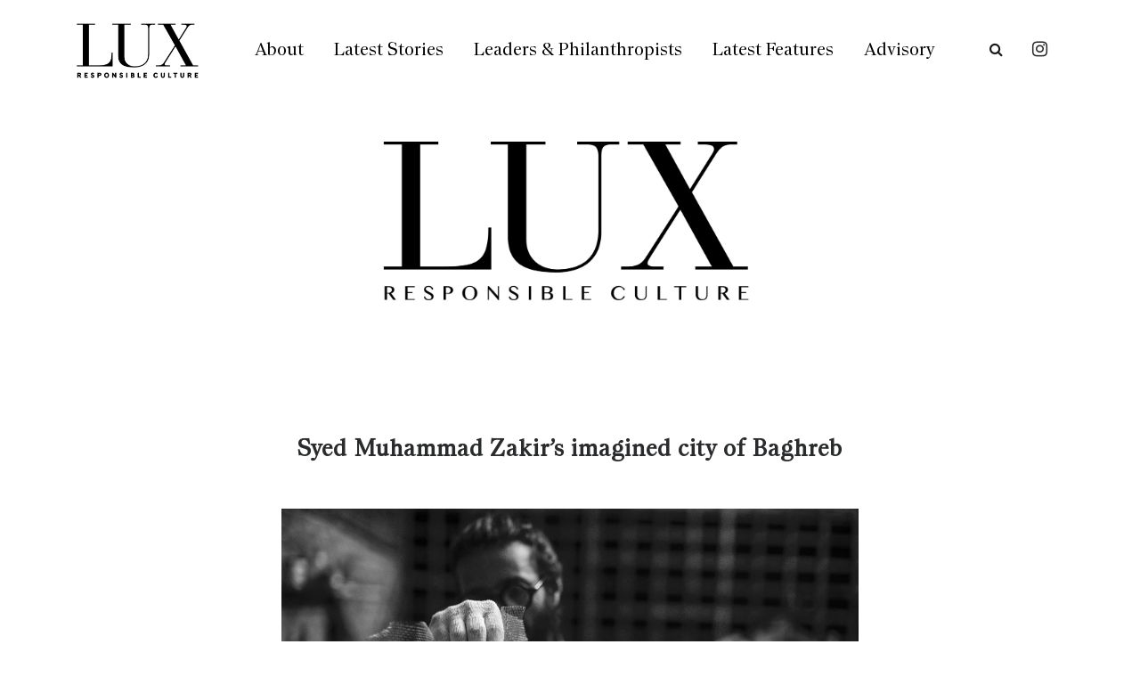

--- FILE ---
content_type: text/html; charset=UTF-8
request_url: https://www.lux-mag.com/syed-muhammad-zakirs-imagined-city-of-baghreb/
body_size: 42092
content:
<!DOCTYPE html>
<html lang="en-GB" class="no-js" >
    <!-- start -->
    <head>
        <meta charset="UTF-8" />
        <meta name="viewport" content="width=device-width, initial-scale=1, maximum-scale=1" />
        <meta name="format-detection" content="telephone=no">
        <meta name="google-site-verification" content="s-Dc4fxNH4orGzRxiWTrCHNPN0HLKlBI3hAcocIMIHs" />
        
        <meta name='robots' content='index, follow, max-image-preview:large, max-snippet:-1, max-video-preview:-1' />
	<style>img:is([sizes="auto" i], [sizes^="auto," i]) { contain-intrinsic-size: 3000px 1500px }</style>
	
	<!-- This site is optimized with the Yoast SEO plugin v23.4 - https://yoast.com/wordpress/plugins/seo/ -->
	<title>Syed Muhammad Zakir&#039;s imagined city of Baghreb - Lux Magazine</title>
	<meta name="description" content="Tien Albert reports on Syed Muhammad Zakir&#039;s latest exhibition, &#039;Maya&#039;, which focuses on the fictitious city of Baghreb" />
	<link rel="canonical" href="https://www.lux-mag.com/syed-muhammad-zakirs-imagined-city-of-baghreb/" />
	<meta property="og:locale" content="en_GB" />
	<meta property="og:type" content="article" />
	<meta property="og:title" content="Syed Muhammad Zakir&#039;s imagined city of Baghreb - Lux Magazine" />
	<meta property="og:description" content="Tien Albert reports on Syed Muhammad Zakir&#039;s latest exhibition, &#039;Maya&#039;, which focuses on the fictitious city of Baghreb" />
	<meta property="og:url" content="https://www.lux-mag.com/syed-muhammad-zakirs-imagined-city-of-baghreb/" />
	<meta property="og:site_name" content="Lux Magazine" />
	<meta property="article:published_time" content="2023-08-23T10:53:43+00:00" />
	<meta property="article:modified_time" content="2023-08-24T14:41:11+00:00" />
	<meta property="og:image" content="https://www.lux-mag.com/wp-content/uploads/2023/08/FEATURE-11.jpg" />
	<meta property="og:image:width" content="1200" />
	<meta property="og:image:height" content="800" />
	<meta property="og:image:type" content="image/jpeg" />
	<meta name="author" content="Candice" />
	<meta name="twitter:card" content="summary_large_image" />
	<meta name="twitter:label1" content="Written by" />
	<meta name="twitter:data1" content="Candice" />
	<meta name="twitter:label2" content="Estimated reading time" />
	<meta name="twitter:data2" content="3 minutes" />
	<script type="application/ld+json" class="yoast-schema-graph">{"@context":"https://schema.org","@graph":[{"@type":"Article","@id":"https://www.lux-mag.com/syed-muhammad-zakirs-imagined-city-of-baghreb/#article","isPartOf":{"@id":"https://www.lux-mag.com/syed-muhammad-zakirs-imagined-city-of-baghreb/"},"author":{"name":"Candice","@id":"https://www.lux-mag.com/#/schema/person/3906901c4482c7778f212be6cb962cf4"},"headline":"Syed Muhammad Zakir&#8217;s imagined city of Baghreb","datePublished":"2023-08-23T10:53:43+00:00","dateModified":"2023-08-24T14:41:11+00:00","mainEntityOfPage":{"@id":"https://www.lux-mag.com/syed-muhammad-zakirs-imagined-city-of-baghreb/"},"wordCount":1062,"publisher":{"@id":"https://www.lux-mag.com/#organization"},"image":{"@id":"https://www.lux-mag.com/syed-muhammad-zakirs-imagined-city-of-baghreb/#primaryimage"},"thumbnailUrl":"https://www.lux-mag.com/wp-content/uploads/2023/08/FEATURE-11.jpg","keywords":["Art","Artist","Baghreb","Bengal Shilpalay","dance","Dhaka","Exhibition","nature","performance art","Richard Long"],"articleSection":["Art &amp; Design","Latest Stories"],"inLanguage":"en-GB"},{"@type":"WebPage","@id":"https://www.lux-mag.com/syed-muhammad-zakirs-imagined-city-of-baghreb/","url":"https://www.lux-mag.com/syed-muhammad-zakirs-imagined-city-of-baghreb/","name":"Syed Muhammad Zakir's imagined city of Baghreb - Lux Magazine","isPartOf":{"@id":"https://www.lux-mag.com/#website"},"primaryImageOfPage":{"@id":"https://www.lux-mag.com/syed-muhammad-zakirs-imagined-city-of-baghreb/#primaryimage"},"image":{"@id":"https://www.lux-mag.com/syed-muhammad-zakirs-imagined-city-of-baghreb/#primaryimage"},"thumbnailUrl":"https://www.lux-mag.com/wp-content/uploads/2023/08/FEATURE-11.jpg","datePublished":"2023-08-23T10:53:43+00:00","dateModified":"2023-08-24T14:41:11+00:00","description":"Tien Albert reports on Syed Muhammad Zakir's latest exhibition, 'Maya', which focuses on the fictitious city of Baghreb","inLanguage":"en-GB","potentialAction":[{"@type":"ReadAction","target":["https://www.lux-mag.com/syed-muhammad-zakirs-imagined-city-of-baghreb/"]}]},{"@type":"ImageObject","inLanguage":"en-GB","@id":"https://www.lux-mag.com/syed-muhammad-zakirs-imagined-city-of-baghreb/#primaryimage","url":"https://www.lux-mag.com/wp-content/uploads/2023/08/FEATURE-11.jpg","contentUrl":"https://www.lux-mag.com/wp-content/uploads/2023/08/FEATURE-11.jpg","width":1200,"height":800,"caption":"A man working with wire and plaster"},{"@type":"WebSite","@id":"https://www.lux-mag.com/#website","url":"https://www.lux-mag.com/","name":"Lux Magazine","description":"The world&#039;s pre-eminent luxury lifestyle magazine","publisher":{"@id":"https://www.lux-mag.com/#organization"},"potentialAction":[{"@type":"SearchAction","target":{"@type":"EntryPoint","urlTemplate":"https://www.lux-mag.com/?s={search_term_string}"},"query-input":{"@type":"PropertyValueSpecification","valueRequired":true,"valueName":"search_term_string"}}],"inLanguage":"en-GB"},{"@type":"Organization","@id":"https://www.lux-mag.com/#organization","name":"Lux Magazine","url":"https://www.lux-mag.com/","logo":{"@type":"ImageObject","inLanguage":"en-GB","@id":"https://www.lux-mag.com/#/schema/logo/image/","url":"https://www.lux-mag.com/wp-content/uploads/2020/11/LUXNEW-logo-1.jpg","contentUrl":"https://www.lux-mag.com/wp-content/uploads/2020/11/LUXNEW-logo-1.jpg","width":2196,"height":1103,"caption":"Lux Magazine"},"image":{"@id":"https://www.lux-mag.com/#/schema/logo/image/"},"sameAs":["https://www.instagram.com/luxresponsibleluxury/?hl=en"]},{"@type":"Person","@id":"https://www.lux-mag.com/#/schema/person/3906901c4482c7778f212be6cb962cf4","name":"Candice","image":{"@type":"ImageObject","inLanguage":"en-GB","@id":"https://www.lux-mag.com/#/schema/person/image/","url":"https://secure.gravatar.com/avatar/247ed8c547bea428469852f36c847e7d2210d508069a77b48c5f16641b0538cc?s=96&d=mm&r=g","contentUrl":"https://secure.gravatar.com/avatar/247ed8c547bea428469852f36c847e7d2210d508069a77b48c5f16641b0538cc?s=96&d=mm&r=g","caption":"Candice"},"url":"https://www.lux-mag.com/author/candice/"}]}</script>
	<!-- / Yoast SEO plugin. -->


<link rel='dns-prefetch' href='//use.fontawesome.com' />
<link rel='dns-prefetch' href='//fonts.googleapis.com' />
<link rel="alternate" type="application/rss+xml" title="Lux Magazine &raquo; Feed" href="https://www.lux-mag.com/feed/" />
<link rel="alternate" type="application/rss+xml" title="Lux Magazine &raquo; Comments Feed" href="https://www.lux-mag.com/comments/feed/" />
<script type="text/javascript">
/* <![CDATA[ */
window._wpemojiSettings = {"baseUrl":"https:\/\/s.w.org\/images\/core\/emoji\/16.0.1\/72x72\/","ext":".png","svgUrl":"https:\/\/s.w.org\/images\/core\/emoji\/16.0.1\/svg\/","svgExt":".svg","source":{"concatemoji":"https:\/\/www.lux-mag.com\/wp-includes\/js\/wp-emoji-release.min.js?ver=6.8.3"}};
/*! This file is auto-generated */
!function(s,n){var o,i,e;function c(e){try{var t={supportTests:e,timestamp:(new Date).valueOf()};sessionStorage.setItem(o,JSON.stringify(t))}catch(e){}}function p(e,t,n){e.clearRect(0,0,e.canvas.width,e.canvas.height),e.fillText(t,0,0);var t=new Uint32Array(e.getImageData(0,0,e.canvas.width,e.canvas.height).data),a=(e.clearRect(0,0,e.canvas.width,e.canvas.height),e.fillText(n,0,0),new Uint32Array(e.getImageData(0,0,e.canvas.width,e.canvas.height).data));return t.every(function(e,t){return e===a[t]})}function u(e,t){e.clearRect(0,0,e.canvas.width,e.canvas.height),e.fillText(t,0,0);for(var n=e.getImageData(16,16,1,1),a=0;a<n.data.length;a++)if(0!==n.data[a])return!1;return!0}function f(e,t,n,a){switch(t){case"flag":return n(e,"\ud83c\udff3\ufe0f\u200d\u26a7\ufe0f","\ud83c\udff3\ufe0f\u200b\u26a7\ufe0f")?!1:!n(e,"\ud83c\udde8\ud83c\uddf6","\ud83c\udde8\u200b\ud83c\uddf6")&&!n(e,"\ud83c\udff4\udb40\udc67\udb40\udc62\udb40\udc65\udb40\udc6e\udb40\udc67\udb40\udc7f","\ud83c\udff4\u200b\udb40\udc67\u200b\udb40\udc62\u200b\udb40\udc65\u200b\udb40\udc6e\u200b\udb40\udc67\u200b\udb40\udc7f");case"emoji":return!a(e,"\ud83e\udedf")}return!1}function g(e,t,n,a){var r="undefined"!=typeof WorkerGlobalScope&&self instanceof WorkerGlobalScope?new OffscreenCanvas(300,150):s.createElement("canvas"),o=r.getContext("2d",{willReadFrequently:!0}),i=(o.textBaseline="top",o.font="600 32px Arial",{});return e.forEach(function(e){i[e]=t(o,e,n,a)}),i}function t(e){var t=s.createElement("script");t.src=e,t.defer=!0,s.head.appendChild(t)}"undefined"!=typeof Promise&&(o="wpEmojiSettingsSupports",i=["flag","emoji"],n.supports={everything:!0,everythingExceptFlag:!0},e=new Promise(function(e){s.addEventListener("DOMContentLoaded",e,{once:!0})}),new Promise(function(t){var n=function(){try{var e=JSON.parse(sessionStorage.getItem(o));if("object"==typeof e&&"number"==typeof e.timestamp&&(new Date).valueOf()<e.timestamp+604800&&"object"==typeof e.supportTests)return e.supportTests}catch(e){}return null}();if(!n){if("undefined"!=typeof Worker&&"undefined"!=typeof OffscreenCanvas&&"undefined"!=typeof URL&&URL.createObjectURL&&"undefined"!=typeof Blob)try{var e="postMessage("+g.toString()+"("+[JSON.stringify(i),f.toString(),p.toString(),u.toString()].join(",")+"));",a=new Blob([e],{type:"text/javascript"}),r=new Worker(URL.createObjectURL(a),{name:"wpTestEmojiSupports"});return void(r.onmessage=function(e){c(n=e.data),r.terminate(),t(n)})}catch(e){}c(n=g(i,f,p,u))}t(n)}).then(function(e){for(var t in e)n.supports[t]=e[t],n.supports.everything=n.supports.everything&&n.supports[t],"flag"!==t&&(n.supports.everythingExceptFlag=n.supports.everythingExceptFlag&&n.supports[t]);n.supports.everythingExceptFlag=n.supports.everythingExceptFlag&&!n.supports.flag,n.DOMReady=!1,n.readyCallback=function(){n.DOMReady=!0}}).then(function(){return e}).then(function(){var e;n.supports.everything||(n.readyCallback(),(e=n.source||{}).concatemoji?t(e.concatemoji):e.wpemoji&&e.twemoji&&(t(e.twemoji),t(e.wpemoji)))}))}((window,document),window._wpemojiSettings);
/* ]]> */
</script>
<link rel='stylesheet' id='sbi_styles-css' href='https://www.lux-mag.com/wp-content/plugins/instagram-feed/css/sbi-styles.min.css?ver=6.5.0' type='text/css' media='all' />
<style id='wp-emoji-styles-inline-css' type='text/css'>

	img.wp-smiley, img.emoji {
		display: inline !important;
		border: none !important;
		box-shadow: none !important;
		height: 1em !important;
		width: 1em !important;
		margin: 0 0.07em !important;
		vertical-align: -0.1em !important;
		background: none !important;
		padding: 0 !important;
	}
</style>
<link rel='stylesheet' id='wp-block-library-css' href='https://www.lux-mag.com/wp-includes/css/dist/block-library/style.min.css?ver=6.8.3' type='text/css' media='all' />
<style id='classic-theme-styles-inline-css' type='text/css'>
/*! This file is auto-generated */
.wp-block-button__link{color:#fff;background-color:#32373c;border-radius:9999px;box-shadow:none;text-decoration:none;padding:calc(.667em + 2px) calc(1.333em + 2px);font-size:1.125em}.wp-block-file__button{background:#32373c;color:#fff;text-decoration:none}
</style>
<style id='global-styles-inline-css' type='text/css'>
:root{--wp--preset--aspect-ratio--square: 1;--wp--preset--aspect-ratio--4-3: 4/3;--wp--preset--aspect-ratio--3-4: 3/4;--wp--preset--aspect-ratio--3-2: 3/2;--wp--preset--aspect-ratio--2-3: 2/3;--wp--preset--aspect-ratio--16-9: 16/9;--wp--preset--aspect-ratio--9-16: 9/16;--wp--preset--color--black: #000000;--wp--preset--color--cyan-bluish-gray: #abb8c3;--wp--preset--color--white: #ffffff;--wp--preset--color--pale-pink: #f78da7;--wp--preset--color--vivid-red: #cf2e2e;--wp--preset--color--luminous-vivid-orange: #ff6900;--wp--preset--color--luminous-vivid-amber: #fcb900;--wp--preset--color--light-green-cyan: #7bdcb5;--wp--preset--color--vivid-green-cyan: #00d084;--wp--preset--color--pale-cyan-blue: #8ed1fc;--wp--preset--color--vivid-cyan-blue: #0693e3;--wp--preset--color--vivid-purple: #9b51e0;--wp--preset--gradient--vivid-cyan-blue-to-vivid-purple: linear-gradient(135deg,rgba(6,147,227,1) 0%,rgb(155,81,224) 100%);--wp--preset--gradient--light-green-cyan-to-vivid-green-cyan: linear-gradient(135deg,rgb(122,220,180) 0%,rgb(0,208,130) 100%);--wp--preset--gradient--luminous-vivid-amber-to-luminous-vivid-orange: linear-gradient(135deg,rgba(252,185,0,1) 0%,rgba(255,105,0,1) 100%);--wp--preset--gradient--luminous-vivid-orange-to-vivid-red: linear-gradient(135deg,rgba(255,105,0,1) 0%,rgb(207,46,46) 100%);--wp--preset--gradient--very-light-gray-to-cyan-bluish-gray: linear-gradient(135deg,rgb(238,238,238) 0%,rgb(169,184,195) 100%);--wp--preset--gradient--cool-to-warm-spectrum: linear-gradient(135deg,rgb(74,234,220) 0%,rgb(151,120,209) 20%,rgb(207,42,186) 40%,rgb(238,44,130) 60%,rgb(251,105,98) 80%,rgb(254,248,76) 100%);--wp--preset--gradient--blush-light-purple: linear-gradient(135deg,rgb(255,206,236) 0%,rgb(152,150,240) 100%);--wp--preset--gradient--blush-bordeaux: linear-gradient(135deg,rgb(254,205,165) 0%,rgb(254,45,45) 50%,rgb(107,0,62) 100%);--wp--preset--gradient--luminous-dusk: linear-gradient(135deg,rgb(255,203,112) 0%,rgb(199,81,192) 50%,rgb(65,88,208) 100%);--wp--preset--gradient--pale-ocean: linear-gradient(135deg,rgb(255,245,203) 0%,rgb(182,227,212) 50%,rgb(51,167,181) 100%);--wp--preset--gradient--electric-grass: linear-gradient(135deg,rgb(202,248,128) 0%,rgb(113,206,126) 100%);--wp--preset--gradient--midnight: linear-gradient(135deg,rgb(2,3,129) 0%,rgb(40,116,252) 100%);--wp--preset--font-size--small: 13px;--wp--preset--font-size--medium: 20px;--wp--preset--font-size--large: 36px;--wp--preset--font-size--x-large: 42px;--wp--preset--spacing--20: 0.44rem;--wp--preset--spacing--30: 0.67rem;--wp--preset--spacing--40: 1rem;--wp--preset--spacing--50: 1.5rem;--wp--preset--spacing--60: 2.25rem;--wp--preset--spacing--70: 3.38rem;--wp--preset--spacing--80: 5.06rem;--wp--preset--shadow--natural: 6px 6px 9px rgba(0, 0, 0, 0.2);--wp--preset--shadow--deep: 12px 12px 50px rgba(0, 0, 0, 0.4);--wp--preset--shadow--sharp: 6px 6px 0px rgba(0, 0, 0, 0.2);--wp--preset--shadow--outlined: 6px 6px 0px -3px rgba(255, 255, 255, 1), 6px 6px rgba(0, 0, 0, 1);--wp--preset--shadow--crisp: 6px 6px 0px rgba(0, 0, 0, 1);}:where(.is-layout-flex){gap: 0.5em;}:where(.is-layout-grid){gap: 0.5em;}body .is-layout-flex{display: flex;}.is-layout-flex{flex-wrap: wrap;align-items: center;}.is-layout-flex > :is(*, div){margin: 0;}body .is-layout-grid{display: grid;}.is-layout-grid > :is(*, div){margin: 0;}:where(.wp-block-columns.is-layout-flex){gap: 2em;}:where(.wp-block-columns.is-layout-grid){gap: 2em;}:where(.wp-block-post-template.is-layout-flex){gap: 1.25em;}:where(.wp-block-post-template.is-layout-grid){gap: 1.25em;}.has-black-color{color: var(--wp--preset--color--black) !important;}.has-cyan-bluish-gray-color{color: var(--wp--preset--color--cyan-bluish-gray) !important;}.has-white-color{color: var(--wp--preset--color--white) !important;}.has-pale-pink-color{color: var(--wp--preset--color--pale-pink) !important;}.has-vivid-red-color{color: var(--wp--preset--color--vivid-red) !important;}.has-luminous-vivid-orange-color{color: var(--wp--preset--color--luminous-vivid-orange) !important;}.has-luminous-vivid-amber-color{color: var(--wp--preset--color--luminous-vivid-amber) !important;}.has-light-green-cyan-color{color: var(--wp--preset--color--light-green-cyan) !important;}.has-vivid-green-cyan-color{color: var(--wp--preset--color--vivid-green-cyan) !important;}.has-pale-cyan-blue-color{color: var(--wp--preset--color--pale-cyan-blue) !important;}.has-vivid-cyan-blue-color{color: var(--wp--preset--color--vivid-cyan-blue) !important;}.has-vivid-purple-color{color: var(--wp--preset--color--vivid-purple) !important;}.has-black-background-color{background-color: var(--wp--preset--color--black) !important;}.has-cyan-bluish-gray-background-color{background-color: var(--wp--preset--color--cyan-bluish-gray) !important;}.has-white-background-color{background-color: var(--wp--preset--color--white) !important;}.has-pale-pink-background-color{background-color: var(--wp--preset--color--pale-pink) !important;}.has-vivid-red-background-color{background-color: var(--wp--preset--color--vivid-red) !important;}.has-luminous-vivid-orange-background-color{background-color: var(--wp--preset--color--luminous-vivid-orange) !important;}.has-luminous-vivid-amber-background-color{background-color: var(--wp--preset--color--luminous-vivid-amber) !important;}.has-light-green-cyan-background-color{background-color: var(--wp--preset--color--light-green-cyan) !important;}.has-vivid-green-cyan-background-color{background-color: var(--wp--preset--color--vivid-green-cyan) !important;}.has-pale-cyan-blue-background-color{background-color: var(--wp--preset--color--pale-cyan-blue) !important;}.has-vivid-cyan-blue-background-color{background-color: var(--wp--preset--color--vivid-cyan-blue) !important;}.has-vivid-purple-background-color{background-color: var(--wp--preset--color--vivid-purple) !important;}.has-black-border-color{border-color: var(--wp--preset--color--black) !important;}.has-cyan-bluish-gray-border-color{border-color: var(--wp--preset--color--cyan-bluish-gray) !important;}.has-white-border-color{border-color: var(--wp--preset--color--white) !important;}.has-pale-pink-border-color{border-color: var(--wp--preset--color--pale-pink) !important;}.has-vivid-red-border-color{border-color: var(--wp--preset--color--vivid-red) !important;}.has-luminous-vivid-orange-border-color{border-color: var(--wp--preset--color--luminous-vivid-orange) !important;}.has-luminous-vivid-amber-border-color{border-color: var(--wp--preset--color--luminous-vivid-amber) !important;}.has-light-green-cyan-border-color{border-color: var(--wp--preset--color--light-green-cyan) !important;}.has-vivid-green-cyan-border-color{border-color: var(--wp--preset--color--vivid-green-cyan) !important;}.has-pale-cyan-blue-border-color{border-color: var(--wp--preset--color--pale-cyan-blue) !important;}.has-vivid-cyan-blue-border-color{border-color: var(--wp--preset--color--vivid-cyan-blue) !important;}.has-vivid-purple-border-color{border-color: var(--wp--preset--color--vivid-purple) !important;}.has-vivid-cyan-blue-to-vivid-purple-gradient-background{background: var(--wp--preset--gradient--vivid-cyan-blue-to-vivid-purple) !important;}.has-light-green-cyan-to-vivid-green-cyan-gradient-background{background: var(--wp--preset--gradient--light-green-cyan-to-vivid-green-cyan) !important;}.has-luminous-vivid-amber-to-luminous-vivid-orange-gradient-background{background: var(--wp--preset--gradient--luminous-vivid-amber-to-luminous-vivid-orange) !important;}.has-luminous-vivid-orange-to-vivid-red-gradient-background{background: var(--wp--preset--gradient--luminous-vivid-orange-to-vivid-red) !important;}.has-very-light-gray-to-cyan-bluish-gray-gradient-background{background: var(--wp--preset--gradient--very-light-gray-to-cyan-bluish-gray) !important;}.has-cool-to-warm-spectrum-gradient-background{background: var(--wp--preset--gradient--cool-to-warm-spectrum) !important;}.has-blush-light-purple-gradient-background{background: var(--wp--preset--gradient--blush-light-purple) !important;}.has-blush-bordeaux-gradient-background{background: var(--wp--preset--gradient--blush-bordeaux) !important;}.has-luminous-dusk-gradient-background{background: var(--wp--preset--gradient--luminous-dusk) !important;}.has-pale-ocean-gradient-background{background: var(--wp--preset--gradient--pale-ocean) !important;}.has-electric-grass-gradient-background{background: var(--wp--preset--gradient--electric-grass) !important;}.has-midnight-gradient-background{background: var(--wp--preset--gradient--midnight) !important;}.has-small-font-size{font-size: var(--wp--preset--font-size--small) !important;}.has-medium-font-size{font-size: var(--wp--preset--font-size--medium) !important;}.has-large-font-size{font-size: var(--wp--preset--font-size--large) !important;}.has-x-large-font-size{font-size: var(--wp--preset--font-size--x-large) !important;}
:where(.wp-block-post-template.is-layout-flex){gap: 1.25em;}:where(.wp-block-post-template.is-layout-grid){gap: 1.25em;}
:where(.wp-block-columns.is-layout-flex){gap: 2em;}:where(.wp-block-columns.is-layout-grid){gap: 2em;}
:root :where(.wp-block-pullquote){font-size: 1.5em;line-height: 1.6;}
</style>
<link rel='stylesheet' id='divicarousel8_swipper_css-css' href='https://www.lux-mag.com/wp-content/plugins/carousels-slider-for-divi/public/css/swiper-bundle.css?ver=1.6.3' type='text/css' media='all' />
<link rel='stylesheet' id='divicarousel8_custom_css-css' href='https://www.lux-mag.com/wp-content/plugins/carousels-slider-for-divi/public/css/custom.css?ver=1.6.3' type='text/css' media='all' />
<link rel='stylesheet' id='csbwf_sidebar_style-css' href='https://www.lux-mag.com/wp-content/plugins/custom-share-buttons-with-floating-sidebar/css/csbwfs.css?ver=6.8.3' type='text/css' media='all' />
<link rel='stylesheet' id='easy_load_more-frontend-css' href='https://www.lux-mag.com/wp-content/plugins/easy-load-more/assets/css/frontend.css?ver=1.0.0' type='text/css' media='all' />
<style id='easy_load_more-frontend-inline-css' type='text/css'>
.elm-button { background: #21759B; color: #FFFFFF; }
.elm-button:hover, .elm-button:active, .elm-button:focus { background: #4d91af; }
.elm-loading-icon { fill: #FFFFFF; stroke: #FFFFFF; }

</style>
<link rel='stylesheet' id='SFSImainCss-css' href='https://www.lux-mag.com/wp-content/plugins/ultimate-social-media-icons/css/sfsi-style.css?ver=2.9.2' type='text/css' media='all' />
<link rel='stylesheet' id='wp-pagenavi-css' href='https://www.lux-mag.com/wp-content/plugins/wp-pagenavi/pagenavi-css.css?ver=2.70' type='text/css' media='all' />
<link rel='stylesheet' id='fonts-css-css' href='https://www.lux-mag.com/wp-content/themes/amory-child/fonts/fonts.css?ver=6.8.3' type='text/css' media='all' />
<link rel='stylesheet' id='carousel-css-css' href='https://www.lux-mag.com/wp-content/themes/amory-child/css/owl.carousel.min.css?ver=6.8.3' type='text/css' media='all' />
<link rel='stylesheet' id='magnific-css-css' href='https://www.lux-mag.com/wp-content/themes/amory-child/css/magnific-popup.css?ver=6.8.3' type='text/css' media='all' />
<link rel='stylesheet' id='custom-css-css' href='https://www.lux-mag.com/wp-content/themes/amory-child/style.css?v=1768615308&#038;ver=6.8.3' type='text/css' media='all' />
<link rel='stylesheet' id='slick-css' href='https://www.lux-mag.com/wp-content/themes/amory-child/css/slick.css?ver=6.8.3' type='text/css' media='all' />
<link rel='stylesheet' id='prettyphoto-css' href='https://www.lux-mag.com/wp-content/themes/amory/css/prettyPhoto.css?ver=6.8.3' type='text/css' media='all' />
<link rel='stylesheet' id='googleFontHeading-css' href='https://fonts.googleapis.com/css?family=Yanone%20Kaffeesatz:300' type='text/css' media='all' />
<link rel='stylesheet' id='style-css' href='https://www.lux-mag.com/wp-content/themes/amory/style.css?ddv=1768615308&#038;ver=6.8.3' type='text/css' media='all' />
<style id='style-inline-css' type='text/css'>


.block_footer_text, .quote-category .blogpostcategory {font-family: Array, "Helvetica Neue", Arial, Helvetica, Verdana, sans-serif;}
body {	 
	background:#ffffff   !important;
	color:#2a2b2c;
	font-family: Array, "Helvetica Neue", Arial, Helvetica, Verdana, sans-serif;
	font-size: 13px;
	font-weight: normal;
}

::selection { background: #000; color:#fff; text-shadow: none; }

h1, h2, h3, h4, h5, h6, .block1 p, .hebe .tp-tab-desc, .post-meta a, .blog-category a {font-family: Array, "Helvetica Neue", Arial, Helvetica, Verdana, sans-serif;}
h1 { 	
	color:#2a2b2c;
	font-size: 30px !important;
	}
	
h2, .term-description p { 	
	color:#2a2b2c;
	font-size: 22px !important;
	}

h3 { 	
	color:#2a2b2c;
	font-size: 20px !important;
	}

h4 { 	
	color:#2a2b2c;
	font-size: 16px !important;
	}	
	
h5 { 	
	color:#2a2b2c;
	font-size: 14px !important;
	}	

h6 { 	
	color:#2a2b2c;
	font-size: 12px !important;
	}	

.pagenav a {font-family: Array !important;
			  font-size: ;
			  font-weight:normal;
			  color:#000;
}
.block1_lower_text p,.widget_wysija_cont .updated, .widget_wysija_cont .login .message, p.edd-logged-in, #edd_login_form, #edd_login_form p  {font-family: Array, "Helvetica Neue", Arial, Helvetica, Verdana, sans-serif !important;color:#444;font-size:14px;}

a, select, input, textarea, button{ color:#2a2b2c;}
h3#reply-title, select, input, textarea, button, .link-category .title a{font-family: Array, "Helvetica Neue", Arial, Helvetica, Verdana, sans-serif;}

.prev-post-title, .next-post-title, .blogmore, .more-link {font-family: Array, "Helvetica Neue", Arial, Helvetica, Verdana, sans-serif;}

/* ***********************
--------------------------------------
------------MAIN COLOR----------
--------------------------------------
*********************** */

a:hover, span, .current-menu-item a, .blogmore, .more-link, .pagenav.fixedmenu li a:hover, .widget ul li a:hover,.pagenav.fixedmenu li.current-menu-item > a,.block2_text a,
.blogcontent a, .sentry a, .post-meta a:hover, .sidebar .social_icons i:hover,.blog_social .addthis_toolbox a:hover, .addthis_toolbox a:hover, .content.blog .single-date, a.post-meta-author, .block1_text p,
.grid .blog-category a, .pmc-main-menu li.colored a

{
	color:#EEC43D;
}

.su-quote-style-default  {border-left:5px solid #EEC43D;}
.addthis_toolbox a i:hover {color:#EEC43D !important;}
 
/* ***********************
--------------------------------------
------------BACKGROUND MAIN COLOR----------
--------------------------------------
*********************** */

.top-cart, .widget_tag_cloud a:hover, .sidebar .widget_search #searchsubmit,
.specificComment .comment-reply-link:hover, #submit:hover,  .wpcf7-submit:hover, #submit:hover,
.link-title-previous:hover, .link-title-next:hover, .specificComment .comment-edit-link:hover, .specificComment .comment-reply-link:hover, h3#reply-title small a:hover, .pagenav li a:after,
.widget_wysija_cont .wysija-submit,.widget ul li:before, #footer .widget_search #searchsubmit, .amory-read-more a:hover, .blogpost .tags a:hover,
.mainwrap.single-default.sidebar .link-title-next:hover, .mainwrap.single-default.sidebar .link-title-previous:hover, .amory-home-deals-more a:hover, .top-search-form i:hover, .edd-submit.button.blue:hover,
ul#menu-top-menu, a.catlink:hover
  {
	background:#EEC43D ;
}
.pagenav  li li a:hover {background:none;}
.edd-submit.button.blue:hover, .cart_item.edd_checkout a:hover {background:#EEC43D !important;}
.link-title-previous:hover, .link-title-next:hover {color:#fff;}
#headerwrap {background:#ffffff;}
.pagenav {background:#222;}


#amory-slider-wrapper, .amory-rev-slider {padding-top:0pxpx;}

 /* ***********************
--------------------------------------
------------BOXED---------------------
-----------------------------------*/
  
 
 
 
/* ***********************
--------------------------------------
------------RESPONSIVE MODE----------
--------------------------------------
*********************** */


@media screen and (min-width:0px) and (max-width:1220px){
	
	/* MENU */
	
	.pagenav {width:100% !important;padding: 0px 3.2%;margin-left:-3.2%;width:100%;float:left;background:#fff;}
	.pagenav .social_icons {position:relative;text-align:center ;left:50%;margin:0 auto !important;margin-left:-90px !important;float: none;margin-top: 14px !important;}
	
	
	.block1 {width:94%;}
	.top-wrapper-content, .pmc-main-menu, .logo-inner, .widget img {width:100%;}
	.top-right {float:right;width:auto;margin-right:3%;}
	.top-left {float:left;width:auto;margin-left:3%;}
	.menu > li {padding-bottom:0;}
    #menu-main-menu-container{width:100% !important;float:left;text-align:center;border-bottom:1px solid #eee }
	.pagenav li a {padding:15px 15px 7px 15px;}
	#logo {width:100%;margin:35px 0 25px 0px !important;float:left;}
	.top-search-form {margin:-15px 10px 15px 0px;}
	ul#menu-top-menu {top:-1px;right:50%;padding-left:0;margin-right:-80px;}
	ul#menu-top-menu li:first-child a {border:none;}
	
	.news-wrapper-content{margin-top:80px;}
	.top-search-form input {top:84px;}
	
	.mainwrap {padding-top:50px;}
	.page .mainwrap{padding-top:0px;}
	.menu > li.has-sub-menu:after{margin-top:14px;}
	.relatedPosts {min-width:initial;width:auto !important;}
	.main, #footerb, #footer, .news-wrapper-content {width: 94%; padding-left:3%;padding-right:3%; }
	
	.news-wrapper-content .news {width:auto;}
	.top-nav {width: 100%; padding-left:0%;padding-right:0%;}
	.pagecontent, .block2_content, #footerinside{width:100%;}
    .blogimage img, .blogsingleimage img, .related img, #slider-category img{width:100%;height:auto;}
	.wp-video, .mejs-container, .mejs-container embed, .wp-video-shortcode {width:100% !important;height:100% !important;min-height:200px;}
	
	.bx-viewport {height:auto;}
	.pagenav .social_icons {float:left;}
	
	.block2_social:before, .social_text, .pagenav.fixedmenu {display:none !important;}
	.block2_social .social_content  {margin-left:0;}
	.block2_social .social_content {margin-top:0;}
	.block2_social {top:0; padding:10px;background:#fff;}
	.block1 p, .block1 a:hover p {font-size:16px;}
	
	/* BLOG */
	
	.widget h3:after {margin-left:47.5%;}
	.blog_social, .socialsingle {background-position: -11px 21px;}
	.right-part {width:85%;}
	.mainwrap.single-default.sidebar .right-part {width:70% !important;}
	.mainwrap.single-default.sidebar .related img{max-width:initial;}
	
	.sidebar.default .blogpostcategory {width:91%;}
	.singledefult .blogpost {min-width:initial;}
	
	/* GRID BLOG */
	
	#amory-grid-sort {width:100%;}
	.amory-grid .blogpostcategory, .amory-grid .content.blog {width:initial;}
	.amory-grid .blogpostcategory {height:auto !important; }
	
	.amory-grid-2 .amory-blog-image{width:100%;}
	.amory-grid-2 .amory-blog-image img {max-width:100% !important;}
	.amory-grid-2 .amory-blog-content {width:100%;border-bottom:5px solid #eee;min-height:250px;}
	.amory-grid-2 .amory-blog-content.left {margin-left:0;}
	.amory-grid-2 .amory-blog-image.right {margin-right:0;}
	.amory-grid-2 .amory-blog-content.left .blog-category, .amory-grid-2 .amory-blog-content.left h2.title , .amory-grid-2 .amory-blog-content.left .post-meta, .amory-grid-2 .amory-blog-content.left p  {text-align:left !important;}
	.amory-grid-2.sidebar .blogpostcategory {min-width:100%;}
	.sidebar.default .blogpostcategory {min-width:initial;}
	
	/* FOOTER */
	.lowerfooter {height:2px;padding:0;margin-top:0px;}
	.footer_widget3 {float:left;}
	
	.left-footer-content, .right-footer-content {margin-top:30px;}
	
	/* WITH SIDEBAR */
	
	.mainwrap .content.blog {width:100% !important;}
	.mainwrap.sidebar .content.blog, .mainwrap.single-default.sidebar .main .content.singledefult,.sidebar .content.singlepage{width:60% !important;margin-right:1% !important;}
	.sidebar .content.singlepage {width:55% !important;}
	.mainwrap.sidebar .postcontent, .mainwrap.single-default.sidebar .content.singledefult .related img  {width:100% !important;}
	.mainwrap .sidebar {width: 27.4% !important; float: left; }	
	.widget-line {width:100%;}
	.mainwrap.blog.sidebar .main .content.blog .blogimage img, .mainwrap.single-default.sidebar .main .content.singledefult .blogsingleimage img {padding:0;}
	.link-category .title, .sidebar .link-category .title {display:block;float:left;position:relative;width:100%;margin-top:0;padding:0 !important; }
	.su-column img {height:auto;}
	
	.block2_text {width:48%;max-height:initial;}
	
	.sidebar-deals {width:100%;}
	.page .widget.deals {width:90% !important;}
}

@media screen and (min-width:0px) and (max-width:1140px){
	#pmc-tabs ul li a {width:202%;}
}

@media screen and (min-width:0px) and (max-width:960px){
	
	textarea#comment {width:85%;}
	.pagenav .menu, .postcontent.singledefult .share-post::before, .postcontent.singledefult .share-post::after, .blog-category:before, .blog-category:after{display:none;}
	.pagenav {padding: 0px 3.2%;margin-left:-3.2%;width:100%;float:left;}
	.pagenav .social_icons {position:relative;text-align:center ;left:50%;margin:0 auto !important;margin-left:-95px !important;float: none;margin-top: 14px !important;}
	
	
	/* MENU */
	
	.respMenu {width:100% !important;float:none !important; text-transform:uppercase;background:#fff;background:rgba(255,255,255,1);border-left:1px solid #eee;border-right:1px solid #eee; text-align: center; color:#121212;font-weight:normal;     cursor:pointer;display:block;}
	.resp_menu_button {font-size:14px;position:absolute;display:inline-block; text-align:center;margin:0 auto;top:30px;color:#222;z-index:9999;width:32px;height:24px;margin-left:-16px;}
	.respMenu.noscroll a i {display:none;}
	
	.respMenu .menu-main-menu-container {margin-top:60px;}
	.event-type-selector-dropdown {display:none;margin-top:60px;}
	.respMenu a{border-left:1px solid #eee;border-right:1px solid #eee; background:#fff;width:94%;font-size:14px;font-weight:bold;padding:10px 3%; border-bottom:1px solid #ddd;text-transform:uppercase !important;float:left;text-align: left !important;text-transform:none;font-weight:normal;}
	
	.top-search-form {margin:-30px 10px 25px 0px;}
	#logo img {margin-bottom:10px;}
	
	.right-part {width:80%;}
	.mainwrap.single-default.sidebar .right-part {width:55% !important;}
	
	textarea {width:97%;}
	

	.mainwrap.single-default .blog_social {margin-left:30px;}
	.quote-category .blogpostcategory .meta p:before, .quote-category .blogpostcategory .meta p:after {display:none;}
	.quote-category .blogpostcategory p {text-indent:0;}
	
	.block2_text{margin-left:0; background:none;-webkit-box-shadow:none;-moz-box-shadow:none;box-shadow:none;width:90%;}
	.block2_img {text-align:center;background:none;width:100%;padding:35px 0;}
	.block2_img .block2_img_big{float:none}
	.block2 {background:#fff;}
	
	.mainwrap.blog.sidebar.grid .main .content.blog .blogimage img {max-width:200px;height:auto;}
	
}

@media screen and (min-width:0px) and (max-width:768px){
	#pmc-tabs ul li a {width:101.1%;}
	
	h1 {font-size:48px !important;}
	h2 {font-size:36px !important;}
	h3 {font-size:28px !important;}
	h4 {font-size:24px !important;}
	h5 {font-size:22px !important;}
	h6 {font-size:18px !important;}
    .right-part{width:78%;}
	.mainwrap.single-default.sidebar .right-part  {width:75% !important;}
	#logo img {max-width:90%;height:auto;}

	.link-title-next {float:left;padding-left:25px;}
	.link-title-next span, .next-post-title {float:left;text-align:left;}
	.mainwrap.single-default .link-title-next, .mainwrap.single-default .link-title-previous  {width: 90%;float:left;margin-top:10px;}
	.link-title-next {float:left;padding-left:25px;padding-right:0;}
	
	.blog-category em:before,.blog-category em:after{display:none;}
	
	/* WITH SIDEBAR */
	.bibliographical-info {padding:0 20px;}
	.mainwrap .sidebar {width:90% !important;float:left !important;margin-left:0;margin-top:40px !important;}
	.mainwrap.blog.sidebar .sidebar, .mainwrap.single-default.sidebar .sidebar, .mainwrap.sidebar .sidebar, .sidebar .widget {margin-left:0;}
	.mainwrap.sidebar .content.blog, .mainwrap.single-default.sidebar .main .content.singledefult,.sidebar .content.singlepage {width:100% !important;}
	.sidebar .content.singlepage, .content.singlepage {width:85% !important;}
	#footer .wttitle {float:none;}
	
	.amory-grid .content.blog .blogpostcategory, .amory-grid .content.blog .blogpostcategory, .amory-grid .content.blog .slider-category{margin-right:0;}
	a.catlink {margin-bottom:20px;}

	
	.bx-pager.bx-custom-pager {display:none;}
}

@media screen and (min-width:0px) and (max-width:720px){
	
	#footer .widget h3{text-align:center;}
	.footer_widget1, .footer_widget2, .footer_widget3 {width:100%;text-align:center;}
	.footer_widget3 {margin-bottom:30px;}
	.footer_widget2 .widget.widget_text p {padding-left:0;}
	#footer .social_icons {float:left;margin-top:20px;position:relative;left:50%;margin-left:-100px;  }
	.footer_widget1 {margin-bottom:30px;}
	
	#footerb .copyright {float:left;margin-top:30px; text-align:center;}
	.right-part {width:75%;}
	.widget-date {text-align:left;}

	img.alignleft, img.alignright {width:100%;height:auto;margin-bottom:20px;}
}

@media screen and (min-width:0px) and (max-width:620px){
	#logo img {max-width:80%;height:auto;}
	.singledefult .blogpost {width:85%;}
	#pmc-tabs ul li a {width:202%;}
	.amory-grid-2 .amory-blog-content {padding-bottom:25px;}
	.quote-category .blogpostcategory {font-size:24px;line-height:34px;}
	.mainwrap.blog.sidebar h2.title, .mainwrap.single-default.sidebar h2.title {font-size:24px !important;}
	.block1 a{width:94%;padding-left:3%;padding-right:3%; float:left;}
	.block1 p, .block1 a:hover p {}
	.block1 {background:#FAFAFA;}
	.block2_social {width: 100%;left:0;margin:0; position:relative;float:left;background:#f4f4f4 !important;padding:25px 0 15px 0;}
	.block2_social .social_content {width:auto;}
	
	.left-footer-content, .right-footer-content {width:100%;float:left;text-align:center;margin-top:0;}
	
	.related .one_third {width:100%;margin-bottom:30px;}
	.right-part {width:70%;}
	
	
	.addthis_toolbox a:first-child{margin-left:0;}
	
	.post-meta {margin-left:0;}
	.post-meta a:after {display:none;}
	.blog_social, .socialsingle {float:left;margin:10px 0;}
	.post-meta a {width:100%;float:left;}
	.bottomBlog {float:left;}
	
	.block2_content {margin-top:10px;}
	
	/* INSTAGRAM */
	
	h5.block3-instagram-title {font-size:36px !important;}
	.block3-instagram-username {display:none;}
	.link-category .title a {line-height:40px;}
	
	/* NEWSLETTER */
	
	.news-wrapper-content .news .widget_wysija_cont form {float:left;width:100%;}
	.news-wrapper-content .news .widget_wysija_cont .wysija-submit, .news-wrapper-content .news .widget_wysija input {width:100%;text-align:center;margin:0 !important;float:left;padding:0 !important;}
	.news-wrapper-content .news .widget_wysija_cont .wysija-submit {margin-bottom:20px !important;}
	.news-wrapper-content .news .wysija-paragraph {float:none;}
	
	.single .post-meta em {display:none;}
	
	.blog-info {float:left;}
	.mainwrap.single-default .blog_social {margin-left:0;}
	.mainwrap.blog.sidebar.grid .main .content.blog .blogimage img {max-width:100%;}
	.mainwrap.blog.sidebar.grid .main .content.blog .blogimage {margin-right:0;}
}
	
	
@media screen and (min-width:0px) and (max-width:515px){	
	.specificComment .blogAuthor {display:none;}
	.right-part {width:100%;}
	.mainwrap.single-default.sidebar .right-part  {width:100% !important;}
	h1 {font-size:40px !important;}
	h2, .mainwrap.blog.sidebar h2.title, .mainwrap.single-default.sidebar h2.title {font-size:20px !important;}
	h3 {font-size:24px !important;}
	h4 {font-size:20px !important;}
	h5 {font-size:18px !important;}
	h6 {font-size:16px !important;}
	.blog_category {font-size:13px;}
	.gallery-single {text-align:center;}
	.image-gallery, .gallery-item {float:none;}
	.top-right {float:left;}
	.post-meta:after {display:none;}
	.post-meta{padding:0 15px 0 0px !important;font-size:12px !important;}
	.blog_time_read {margin-top:0;}
	
	
	/* BLOG */
	
	.sidebar.default .blogpostcategory {width:83%;}
	.mainwrap .sidebar {width:80% !important;}
	.mainwrap.blog.sidebar .blog_social, .mainwrap.blog .blog_social {float:left;}
	
	
	
	.block2_text{width:80%;}
}

@media screen\0 {
	 .resp_menu_button{margin-left:48%;}
}

@media screen and (min-width:0px) and (max-width:415px){	
	
}

@media 
(-webkit-min-device-pixel-ratio: 2), 
(min-resolution: 192dpi) { 
 
	}
	
	

/* ***********************
--------------------------------------
------------CUSTOM CSS----------
--------------------------------------
*********************** */

 
</style>
<style id='divi-builder-style-inline-inline-css' type='text/css'>
#wp-admin-bar-et-use-visual-builder a:before{font-family:ETmodules!important;content:"\e625";font-size:30px!important;width:28px;margin-top:-3px;color:#974df3!important}#wp-admin-bar-et-use-visual-builder:hover a:before{color:#fff!important}#wp-admin-bar-et-use-visual-builder:hover a,#wp-admin-bar-et-use-visual-builder a:hover{transition:background-color .5s ease;-webkit-transition:background-color .5s ease;-moz-transition:background-color .5s ease;background-color:#7e3bd0!important;color:#fff!important}* html .clearfix,:first-child+html .clearfix{zoom:1}.iphone .et_pb_section_video_bg video::-webkit-media-controls-start-playback-button{display:none!important;-webkit-appearance:none}.et_mobile_device .et_pb_section_parallax .et_pb_parallax_css{background-attachment:scroll}.et-social-facebook a.icon:before{content:"\e093"}.et-social-twitter a.icon:before{content:"\e094"}.et-social-google-plus a.icon:before{content:"\e096"}.et-social-instagram a.icon:before{content:"\e09a"}.et-social-rss a.icon:before{content:"\e09e"}.ai1ec-single-event:after{content:" ";display:table;clear:both}.evcal_event_details .evcal_evdata_cell .eventon_details_shading_bot.eventon_details_shading_bot{z-index:3}.wp-block-divi-layout{margin-bottom:1em}#et-boc .et-l{text-shadow:none}#et-boc .et-l .hentry,#et-boc .et-l a,#et-boc .et-l a:active,#et-boc .et-l blockquote,#et-boc .et-l div,#et-boc .et-l em,#et-boc .et-l form,#et-boc .et-l h1,#et-boc .et-l h2,#et-boc .et-l h3,#et-boc .et-l h4,#et-boc .et-l h5,#et-boc .et-l h6,#et-boc .et-l hr,#et-boc .et-l iframe,#et-boc .et-l img,#et-boc .et-l input,#et-boc .et-l label,#et-boc .et-l li,#et-boc .et-l object,#et-boc .et-l ol,#et-boc .et-l p,#et-boc .et-l span,#et-boc .et-l strong,#et-boc .et-l textarea,#et-boc .et-l ul,#et-boc .et-l video{text-align:inherit;margin:0;padding:0;border:none;outline:0;vertical-align:baseline;background:transparent;letter-spacing:normal;color:inherit;box-shadow:none;-webkit-box-shadow:none;-moz-box-shadow:none;text-shadow:inherit;border-radius:0;-moz-border-radius:0;-webkit-border-radius:0;transition:none}#et-boc .et-l h1,#et-boc .et-l h2,#et-boc .et-l h3,#et-boc .et-l h4,#et-boc .et-l h5,#et-boc .et-l h6{line-height:1em;padding-bottom:10px;font-weight:500;text-transform:none;font-style:normal}#et-boc .et-l ol,#et-boc .et-l ul{list-style:none;text-align:inherit}#et-boc .et-l ol li,#et-boc .et-l ul li{padding-left:0;background:none;margin-left:0}#et-boc .et-l blockquote{quotes:none}#et-boc .et-l blockquote:after,#et-boc .et-l blockquote:before{content:"";content:none}#et-boc .et-l :focus{outline:0}#et-boc .et-l article,#et-boc .et-l aside,#et-boc .et-l footer,#et-boc .et-l header,#et-boc .et-l hgroup,#et-boc .et-l nav,#et-boc .et-l section{display:block}#et-boc .et-l input[type=email],#et-boc .et-l input[type=number],#et-boc .et-l input[type=password],#et-boc .et-l input[type=text]{height:49px}#et-boc .et-l a{text-decoration:none!important}#et-boc .et-l p{padding-bottom:1em;color:inherit!important}#et-boc .et-l p:last-of-type{padding-bottom:0}#et-boc .et-l img{max-width:100%;height:auto}#et-boc .et-l embed,#et-boc .et-l iframe,#et-boc .et-l object,#et-boc .et-l video{max-width:100%}.et-db #et-boc .et-l .et_pb_widget_area .enigma_sidebar_widget #searchform .input-group-btn,.et-db #et-boc .et-l .et_pb_widget_area .widget_search .large-2,.et-db #et-boc .et-l .et_pb_widget_area .widget_search .small-2,.et-db #et-boc .et-l .et_pb_widget_area .widget_search>form>.input-group>span.input-group-btn{position:absolute;top:0;right:0;z-index:5;width:80px}.et-db #et-boc .et-l .et_pb_module a{color:#2ea3f2}.et-db #et-boc .et-l .et_pb_module .sticky h2,.et-db #et-boc .et-l .et_pb_module h2 a{color:inherit!important}.et-db #et-boc .et-l .et_pb_module input{margin:0}.et-db #et-boc .et-l .et_pb_module .post-meta{position:relative}.et-db #et-boc .et-l .et_pb_bg_layout_dark a{color:#fff}.et-db #et-boc .et-l .et-pb-slider-arrows a:before,.et-db #et-boc .et-l .et_pb_video_play:before,.et-db #et-boc .et-l ul.et_pb_member_social_links a:before{color:inherit}.et-db #et-boc .et-l ul.et_pb_social_media_follow .et_pb_social_icon a.icon{top:auto;position:relative}.et-db #et-boc .et-l .clearfix{clear:none;display:inline;display:initial}.et-db #et-boc .et-l address.clearfix,.et-db #et-boc .et-l article.clearfix,.et-db #et-boc .et-l aside.clearfix,.et-db #et-boc .et-l blockquote.clearfix,.et-db #et-boc .et-l canvas.clearfix,.et-db #et-boc .et-l dd.clearfix,.et-db #et-boc .et-l div.clearfix,.et-db #et-boc .et-l dl.clearfix,.et-db #et-boc .et-l fieldset.clearfix,.et-db #et-boc .et-l figcaption.clearfix,.et-db #et-boc .et-l figure.clearfix,.et-db #et-boc .et-l footer.clearfix,.et-db #et-boc .et-l form.clearfix,.et-db #et-boc .et-l h1.clearfix,.et-db #et-boc .et-l h2.clearfix,.et-db #et-boc .et-l h3.clearfix,.et-db #et-boc .et-l h4.clearfix,.et-db #et-boc .et-l h5.clearfix,.et-db #et-boc .et-l h6.clearfix,.et-db #et-boc .et-l header.clearfix,.et-db #et-boc .et-l hgroup.clearfix,.et-db #et-boc .et-l hr.clearfix,.et-db #et-boc .et-l main.clearfix,.et-db #et-boc .et-l nav.clearfix,.et-db #et-boc .et-l noscript.clearfix,.et-db #et-boc .et-l ol.clearfix,.et-db #et-boc .et-l output.clearfix,.et-db #et-boc .et-l p.clearfix,.et-db #et-boc .et-l pre.clearfix,.et-db #et-boc .et-l section.clearfix,.et-db #et-boc .et-l table.clearfix,.et-db #et-boc .et-l tfoot.clearfix,.et-db #et-boc .et-l ul.clearfix,.et-db #et-boc .et-l video.clearfix{display:block}.et-db #et-boc .et-l .et_main_video_container *,.et-db #et-boc .et-l .et_pb_slide_video *,.et-db #et-boc .et-l .et_pb_video_box *{height:auto}.et-db #et-boc .et-l .et_main_video_container iframe,.et-db #et-boc .et-l .et_pb_slide_video iframe,.et-db #et-boc .et-l .et_pb_video_box iframe{height:100%}.et-db #et-boc .et-l .et_pb_module ul{overflow:visible}.et-db #et-boc .et-l .et_pb_module ol,.et-db #et-boc .et-l .et_pb_module ul,ol .et-db #et-boc .et-l .et_pb_module,ul .et-db #et-boc .et-l .et_pb_module{background:transparent}.et-db #et-boc .et-l .et_pb_module h3{display:block!important}.et-db #et-boc .et-l .et_pb_module img{max-width:100%;margin:0;border:none;padding:0;background:none;border-radius:0}.et-db #et-boc .et-l .et_pb_module img:hover{opacity:1;box-shadow:none}.et-db #et-boc .et-l .et_pb_module a:not(.wc-forward),.et-db #et-boc .et-l .et_pb_module h1 a,.et-db #et-boc .et-l .et_pb_module h2 a,.et-db #et-boc .et-l .et_pb_module h3 a,.et-db #et-boc .et-l .et_pb_module h4 a,.et-db #et-boc .et-l .et_pb_module h5 a,.et-db #et-boc .et-l .et_pb_module h6 a{line-height:1em;padding-bottom:10px;font-weight:500;text-transform:none;font-style:normal}.et-db #et-boc .et-l .et_pb_module .entry-featured-image-url{padding-bottom:0}.et-db #et-boc .et-l .et_pb_module blockquote{margin:20px 0 30px;padding-left:20px;border-left:5px solid;border-color:#2ea3f2;font-style:normal}.et-db #et-boc .et-l .et_pb_module input[type=radio]{margin-right:7px}.et-db #et-boc .et-l .et_pb_module input.text:not(.qty),.et-db #et-boc .et-l .et_pb_module input.title,.et-db #et-boc .et-l .et_pb_module input[type=email],.et-db #et-boc .et-l .et_pb_module input[type=password],.et-db #et-boc .et-l .et_pb_module input[type=tel],.et-db #et-boc .et-l .et_pb_module input[type=text],.et-db #et-boc .et-l .et_pb_module input select,.et-db #et-boc .et-l .et_pb_module input textarea{border:1px solid #bbb;color:#4e4e4e;padding:5px 10px;height:auto;width:auto}.et-db #et-boc .et-l .et_pb_module #email{width:100%}.et-db #et-boc .et-l .et-pb-slider-arrows a{color:inherit}.et-db #et-boc .et-l .et_pb_post .post-meta a{color:inherit!important}.et-db #et-boc .et-l .et_pb_counter_amount_number{letter-spacing:inherit;text-decoration:inherit}.et-db #et-boc .et-l .et_pb_blurb img{width:inherit}.et-db #et-boc .et-l .comment-content *,.et-db #et-boc .et-l .et_pb_blurb_container,.et-db #et-boc .et-l .et_pb_blurb_container *,.et-db #et-boc .et-l .et_pb_blurb_content,.et-db #et-boc .et-l .et_pb_newsletter_button_text,.et-db #et-boc .et-l .et_pb_newsletter_description *,.et-db #et-boc .et-l .et_pb_promo_description,.et-db #et-boc .et-l .et_pb_promo_description *{letter-spacing:inherit}.et-db #et-boc .et-l .et_pb_image img{width:inherit}.et-db #et-boc .et-l .et_pb_image a{line-height:0;padding-bottom:0}.et-db #et-boc .et-l .et_pb_newsletter_description{letter-spacing:inherit}.et-db #et-boc .et-l .et_pb_newsletter_form p input{background-color:#fff!important;width:100%!important}.et-db #et-boc .et-l .et_pb_text *{letter-spacing:inherit}.et-db #et-boc .et-l .et-db .et_pb_section{background-color:transparent}.et-db #et-boc .et-l .et_pb_section *{-webkit-font-smoothing:antialiased}.et-db #et-boc .et-l .pagination{width:100%;clear:both}.et-db #et-boc .et-l .pagination:after,.et-db #et-boc .et-l .pagination:before{visibility:hidden}.et-db #et-boc .et-l .pagination a{width:auto;border:none;background:transparent}.et-db #et-boc .et-l .wp-pagenavi{text-align:right;border-top:1px solid #e2e2e2;padding-top:13px;clear:both;margin-bottom:30px}.et-db #et-boc .et-l .wp-pagenavi a,.et-db #et-boc .et-l .wp-pagenavi span{color:#666;margin:0 5px;text-decoration:none;font-size:14px!important;font-weight:400!important;border:none!important}.et-db #et-boc .et-l .wp-pagenavi .nextpostslink,.et-db #et-boc .et-l .wp-pagenavi .previouspostslink{color:#999!important}.et-db #et-boc .et-l .wp-pagenavi a:hover,.et-db #et-boc .et-l .wp-pagenavi span.current{color:#82c0c7!important}.et-db #et-boc .et-l .nav-previous{float:left}.et-db #et-boc .et-l .nav-next{float:right}.et-db #et-boc .et-l article .et_pb_text_color_light,.et-db #et-boc .et-l article .et_pb_text_color_light a,.et-db #et-boc .et-l article .et_pb_text_color_light a:hover,.et-db #et-boc .et-l article .et_pb_text_color_light a:visited,.et-db #et-boc .et-l article .et_pb_text_color_light blockquote{color:#fff}.et-db #et-boc .et-l .et_pb_posts .et_pb_post{padding:0;border-top:none;border-left:0;border-right:0;border-bottom:none;background:transparent;width:100%;margin-top:0}.et-db #et-boc .et-l .et_pb_posts .et_pb_post .entry-title a,.et-db #et-boc .et-l .et_pb_posts .et_pb_post .post-content,.et-db #et-boc .et-l .et_pb_posts .et_pb_post .post-content *,.et-db #et-boc .et-l .et_pb_posts .et_pb_post .post-meta a,.et-db #et-boc .et-l .et_pb_posts .et_pb_post .post-meta span{letter-spacing:inherit}.et-db #et-boc .et-l .et_pb_blog_grid blockquote:before,.et-db #et-boc .et-l .et_pb_posts blockquote:before{display:none}.et-db #et-boc .et-l .et_pb_blog_grid a.more-link,.et-db #et-boc .et-l .et_pb_posts a.more-link{position:relative;color:inherit!important;font-size:inherit;background-color:transparent!important;float:none!important;padding:0!important;text-transform:none;line-height:normal;display:block;font-family:inherit;bottom:auto;right:auto}.et-db #et-boc .et-l .et_pb_blog_grid .column{width:100%;margin:0}.et-db #et-boc .et-l .et_pb_blog_grid .et_pb_post{padding:19px!important;background-image:none!important;float:none;width:100%;margin-top:0}.et-db #et-boc .et-l .et_pb_blog_grid .et_pb_image_container{max-width:none}.et-db #et-boc .et-l .et_pb_blog_grid_wrapper .et_pb_blog_grid article{border-bottom:1px solid #ddd!important}.et-db #et-boc .et-l .et_pb_grid_item.entry{padding:0}.et-db #et-boc .et-l .et_pb_module ul,.et-db #et-boc .et-l ul.et_pb_module{margin:0}.et-db #et-boc .et-l .et_pb_module li{list-style:none}.et-db #et-boc .et-l .et_pb_module a,.et-db #et-boc .et-l .et_pb_module a:hover{text-decoration:none}.et-db #et-boc .et-l .et_pb_module h1,.et-db #et-boc .et-l .et_pb_module h2,.et-db #et-boc .et-l .et_pb_module h3,.et-db #et-boc .et-l .et_pb_module h4,.et-db #et-boc .et-l .et_pb_module h5,.et-db #et-boc .et-l .et_pb_module h6{margin:0;text-align:inherit}.et-db #et-boc .et-l .et_pb_module .column{padding:0}.et-db #et-boc .et-l .et_pb_module p{margin:0;text-align:inherit}.et-db #et-boc .et-l .et_pb_module a:focus{outline:none}.et-db #et-boc .et-l .et_pb_module img{display:inline}.et-db #et-boc .et-l .et_pb_module span.percent-value{font-size:inherit;letter-spacing:inherit}.et-db #et-boc .et-l .et_pb_module .hentry{box-shadow:none}.et-db #et-boc .et-l .et_pb_blurb_content ol,.et-db #et-boc .et-l .et_pb_blurb_content ul,.et-db #et-boc .et-l .et_pb_code ol,.et-db #et-boc .et-l .et_pb_code ul,.et-db #et-boc .et-l .et_pb_fullwidth_header .header-content ol,.et-db #et-boc .et-l .et_pb_fullwidth_header .header-content ul,.et-db #et-boc .et-l .et_pb_newsletter_description_content ol,.et-db #et-boc .et-l .et_pb_newsletter_description_content ul,.et-db #et-boc .et-l .et_pb_promo_description ol,.et-db #et-boc .et-l .et_pb_promo_description ul,.et-db #et-boc .et-l .et_pb_slide_content ol,.et-db #et-boc .et-l .et_pb_slide_content ul,.et-db #et-boc .et-l .et_pb_tab ol,.et-db #et-boc .et-l .et_pb_tab ul,.et-db #et-boc .et-l .et_pb_team_member_description ol,.et-db #et-boc .et-l .et_pb_team_member_description ul,.et-db #et-boc .et-l .et_pb_testimonial_description_inner ol,.et-db #et-boc .et-l .et_pb_testimonial_description_inner ul,.et-db #et-boc .et-l .et_pb_text ol,.et-db #et-boc .et-l .et_pb_text ul,.et-db #et-boc .et-l .et_pb_toggle_content ol,.et-db #et-boc .et-l .et_pb_toggle_content ul{margin-top:15px;margin-bottom:15px;margin-left:25px}.et-db #et-boc .et-l .et_pb_blurb_content ul li,.et-db #et-boc .et-l .et_pb_code ul li,.et-db #et-boc .et-l .et_pb_fullwidth_header .header-content ul li,.et-db #et-boc .et-l .et_pb_newsletter_description_content ul li,.et-db #et-boc .et-l .et_pb_promo_description ul li,.et-db #et-boc .et-l .et_pb_slide_content ul li,.et-db #et-boc .et-l .et_pb_tab ul li,.et-db #et-boc .et-l .et_pb_team_member_description ul li,.et-db #et-boc .et-l .et_pb_testimonial_description_inner ul li,.et-db #et-boc .et-l .et_pb_text ul li,.et-db #et-boc .et-l .et_pb_toggle_content ul li{list-style:disc}.et-db #et-boc .et-l .et_pb_blurb_content ol li,.et-db #et-boc .et-l .et_pb_code ol li,.et-db #et-boc .et-l .et_pb_fullwidth_header .header-content ol li,.et-db #et-boc .et-l .et_pb_newsletter_description_content ol li,.et-db #et-boc .et-l .et_pb_promo_description ol li,.et-db #et-boc .et-l .et_pb_slide_content ol li,.et-db #et-boc .et-l .et_pb_tab ol li,.et-db #et-boc .et-l .et_pb_team_member_description ol li,.et-db #et-boc .et-l .et_pb_testimonial_description_inner ol li,.et-db #et-boc .et-l .et_pb_text ol li,.et-db #et-boc .et-l .et_pb_toggle_content ol li{list-style:decimal}.et-db #et-boc .et-l .et_pb_section{margin-bottom:0}.et-db #et-boc .et-l .widget .widget-title,.et-db #et-boc .et-l .widget a{color:inherit}.et-db #et-boc .et-l span.et_portfolio_image{position:relative;display:block}.et-db #et-boc .et-l span.et_portfolio_image img{display:block}.et-db #et-boc .et-l .et_audio_container .mejs-time.mejs-currenttime-container.custom{line-height:18px}.et-db #et-boc .et-l hr.et_pb_module{background-color:transparent;background-image:none;margin:0;padding:0}.et-db #et-boc .et-l .et-pb-slider-arrows a,.et-db #et-boc .et-l .et_pb_blurb_container h4 a,.et-db #et-boc .et-l .et_pb_module .post-meta a,.et-db #et-boc .et-l .et_pb_module h2 a,.et-db #et-boc .et-l .et_pb_module li a,.et-db #et-boc .et-l .et_pb_portfolio_item a,.et-db #et-boc .et-l .et_pb_testimonial_meta a{border-bottom:none}.et-db #et-boc .et-l .et_pb_portfolio_filter a{letter-spacing:inherit;line-height:inherit}.et-db #et-boc .et-l .et_pb_portfolio img{width:100%}.et-db #et-boc .et-l .et_pb_filterable_portfolio.et_pb_filterable_portfolio_grid .hentry,.et-db #et-boc .et-l .et_pb_fullwidth_portfolio .hentry,.et-db #et-boc .et-l .et_pb_portfolio_grid .hentry{padding:0;border:none;clear:none}.et-db #et-boc .et-l .et_pb_filterable_portfolio .hentry:after,.et-db #et-boc .et-l .et_pb_fullwidth_portfolio .hentry:after,.et-db #et-boc .et-l .et_pb_portfolio .hentry:after,.et-db #et-boc .et-l .et_pb_portfolio_grid .hentry:after{background:transparent}.et-db #et-boc .et-l .et_pb_filterable_portfolio_grid .et_pb_portfolio_item h2{font-size:26px}.et-db #et-boc .et-l .et_pb_filterable_portfolio .et_pb_portfolio_filter a{max-width:none}.et-db #et-boc .et-l .et_pb_filterable_portfolio .et_pb_portfolio_filter li{color:#666}.et-db #et-boc .et-l .et_pb_filterable_portfolio .et_pb_portfolio_filter li a{color:inherit!important}.et-db #et-boc .et-l .et_pb_filterable_portfolio .et_pb_portfolio_filter li a:hover{color:#666!important}.et-db #et-boc .et-l .et_pb_filterable_portfolio h2 a{letter-spacing:inherit}.et-db #et-boc .et-l .et_pb_portfolio_filters li a.active{color:#82c0c7!important}.et-db #et-boc .et-l .et_pb_module .hentry.has-post-thumbnail:first-child{margin-top:0}.et-db #et-boc .et-l .et_pb_portfolio_items .hentry,.et-db #et-boc .et-l .format-quote.hentry{padding:0}.et-db #et-boc .et-l .et-bg-layout-dark{text-shadow:none;color:inherit}.et-db #et-boc .et-l .et_pb_slide_image img{margin:0}.et-db #et-boc .et-l .et_pb_slide_description h2{line-height:1em;padding-bottom:10px}.et-db #et-boc .et-l .et_pb_slider .mejs-offscreen{display:none}.et-db #et-boc .et-l .et_pb_slide_content *{letter-spacing:inherit}.et-db #et-boc .et-l .et_pb_countdown_timer .section{width:auto}.et-db #et-boc .et-l .et_pb_widget_area{max-width:100%}.et-db #et-boc .et-l .et_pb_widget_area #searchform,.et-db #et-boc .et-l .et_pb_widget_area #searchform #s,.et-db #et-boc .et-l .et_pb_widget_area *,.et-db #et-boc .et-l .et_pb_widget_area input.search-field{max-width:100%;word-wrap:break-word;box-sizing:border-box;-webkit-box-sizing:border-box;-moz-box-sizing:border-box}.et-db #et-boc .et-l .et_pb_widget_area .widget{border:none;background:transparent;padding:0;box-shadow:none}.et-db #et-boc .et-l .et_pb_widget_area .widget:after{background:transparent}.et-db #et-boc .et-l .et_pb_widget_area .widget-title{border-bottom:none}.et-db #et-boc .et-l .et_pb_widget_area>.widget-title:not(:first-child){margin-top:30px}.et-db #et-boc .et-l .et_pb_widget_area .widget-title,.et-db #et-boc .et-l .et_pb_widget_area h1:first-of-type,.et-db #et-boc .et-l .et_pb_widget_area h2:first-of-type,.et-db #et-boc .et-l .et_pb_widget_area h3:first-of-type,.et-db #et-boc .et-l .et_pb_widget_area h4:first-of-type,.et-db #et-boc .et-l .et_pb_widget_area h5:first-of-type,.et-db #et-boc .et-l .et_pb_widget_area h6:first-of-type{font-weight:500;font-style:normal}.et-db #et-boc .et-l .et_pb_widget_area .widget-title:before,.et-db #et-boc .et-l .et_pb_widget_area h1:first-of-type:before,.et-db #et-boc .et-l .et_pb_widget_area h2:first-of-type:before,.et-db #et-boc .et-l .et_pb_widget_area h3:first-of-type:before,.et-db #et-boc .et-l .et_pb_widget_area h4:first-of-type:before,.et-db #et-boc .et-l .et_pb_widget_area h5:first-of-type:before,.et-db #et-boc .et-l .et_pb_widget_area h6:first-of-type:before{display:none}.et-db #et-boc .et-l .et_pb_widget_area .widgettitle{font-size:18px;padding-bottom:10px}.et-db #et-boc .et-l .et_pb_widget_area .enigma_sidebar_widget,.et-db #et-boc .et-l .et_pb_widget_area .fwidget,.et-db #et-boc .et-l .et_pb_widget_area .sb-widget,.et-db #et-boc .et-l .et_pb_widget_area .widget,.et-db #et-boc .et-l .et_pb_widget_area .widget-box,.et-db #et-boc .et-l .et_pb_widget_area .widget-container,.et-db #et-boc .et-l .et_pb_widget_area .widget-wrapper{margin-top:0;margin-bottom:30px;color:inherit}.et-db #et-boc .et-l .et_pb_widget_area ul li{margin-top:.25em;margin-bottom:.25em;background:none;margin-left:0}.et-db #et-boc .et-l .et_pb_widget_area ul li:after,.et-db #et-boc .et-l .et_pb_widget_area ul li:before{display:none}.et-db #et-boc .et-l .et_pb_widget_area ul ul{border-top:none}.et-db #et-boc .et-l .et_pb_widget_area ul ul li{margin-top:5px;margin-left:15px}.et-db #et-boc .et-l .et_pb_widget_area ul ul li:last-child{border-bottom:none;margin-bottom:0}.et-db #et-boc .et-l .et_pb_widget_area .widgettitle:before{display:none}.et-db #et-boc .et-l .et_pb_widget_area select{margin-right:0;margin-left:0;width:auto}.et-db #et-boc .et-l .et_pb_widget_area img{max-width:100%!important}.et-db #et-boc .et-l .et_pb_widget_area .enigma_sidebar_widget ul li a{display:inline-block;margin-left:0;padding-left:0}.et-db #et-boc .et-l .et_pb_widget_area .enigma_sidebar_widget ul ul li:last-child{padding-bottom:0}.et-db #et-boc .et-l .et_pb_widget_area #searchform,.et-db #et-boc .et-l .et_pb_widget_area .widget_search form{position:relative;padding:0;background:none;margin-top:0;margin-left:0;margin-right:0;display:block;width:100%;height:auto;border:none}.et-db #et-boc .et-l .et_pb_widget_area #searchform input[type=text],.et-db #et-boc .et-l .et_pb_widget_area .enigma_sidebar_widget #searchform input[type=text],.et-db #et-boc .et-l .et_pb_widget_area .widget_search .search-field,.et-db #et-boc .et-l .et_pb_widget_area .widget_search input[type=search],.et-db #et-boc .et-l .et_pb_widget_area .widget_search input[type=text]{position:relative;margin:0;padding:.7em 90px .7em .7em!important;min-width:0;width:100%!important;height:40px!important;font-size:14px;line-height:normal;border:1px solid #ddd!important;color:#666;border-radius:3px!important;display:block;background:#fff!important;background-image:none!important;box-shadow:none!important;float:none!important}.et-db #et-boc .et-l .et_pb_widget_area .et-narrow-wrapper #searchform input[type=text]{padding-right:.7em!important}.et-db #et-boc .et-l .et_pb_widget_area #searchform input[type=submit],.et-db #et-boc .et-l .et_pb_widget_area .enigma_sidebar_widget #searchform button{background-color:#ddd!important;font-size:14px;text-transform:none!important;padding:0 .7em!important;min-width:0;width:80px!important;height:40px!important;-webkit-border-top-right-radius:3px!important;-webkit-border-bottom-right-radius:3px!important;-moz-border-radius-topright:3px!important;-moz-border-radius-bottomright:3px;border-top-right-radius:3px;border-bottom-right-radius:3px;position:absolute!important;left:auto;right:0!important;top:0!important;display:inline-block!important;clip:auto;text-align:center;box-shadow:none!important;cursor:pointer;color:#666!important;text-indent:0!important;background-image:none!important;border:none!important;margin:0!important;float:none!important}.et-db #et-boc .et-l .et_pb_widget_area .et-narrow-wrapper #searchform input[type=submit],.et-db #et-boc .et-l .et_pb_widget_area .widget_search .search-submit,.et-db #et-boc .et-l .et_pb_widget_area .widget_search button,.et-db #et-boc .et-l .et_pb_widget_area .widget_search form.searchform>button,.et-db #et-boc .et-l .et_pb_widget_area .widget_search input[type=submit]{position:relative!important;margin-top:1em!important;-webkit-border-top-left-radius:3px!important;-webkit-border-bottom-left-radius:3px!important;-moz-border-radius-topleft:3px!important;-moz-border-radius-bottomleft:3px;border-top-left-radius:3px;border-bottom-left-radius:3px}.et-db #et-boc .et-l .et_pb_widget_area .widget_search .themeform.searchform div:after,.et-db #et-boc .et-l .et_pb_widget_area .widget_search form:before{display:none}.et-db #et-boc .et-l .et_pb_widget_area .widget_search .input-group,.et-db #et-boc .et-l .et_pb_widget_area .widget_search fieldset,.et-db #et-boc .et-l .et_pb_widget_area .widget_search label{display:block;max-width:100%!important}.et-db #et-boc .et-l .et_pb_widget_area .widget_search.et-narrow-wrapper input[type=search],.et-db #et-boc .et-l .et_pb_widget_area .widget_search.et-narrow-wrapper input[type=text],.et-db #et-boc .et-l .et_pb_widget_area .widget_search.et-no-submit-button input[type=search],.et-db #et-boc .et-l .et_pb_widget_area .widget_search.et-no-submit-button input[type=text]{padding-right:.7em!important}.et-db #et-boc .et-l .et_pb_widget_area .widget_search .search-submit:hover,.et-db #et-boc .et-l .et_pb_widget_area .widget_search input[type=submit]:hover{background:#ddd}.et-db #et-boc .et-l .et_pb_widget_area .widget_search button.search-submit .screen-reader-text{display:inline-block;clip:auto;width:auto;height:auto;position:relative!important;line-height:normal;color:#666}.et-db #et-boc .et-l .et_pb_widget_area .widget_search button.search-submit:before{display:none}.et-db #et-boc .et-l .et_pb_widget_area .widget_search form.form-search .input-group-btn,.et-db #et-boc .et-l .et_pb_widget_area .widget_search form.searchform #search-button-box{position:absolute;top:0;right:0;width:80px;height:40px;z-index:12}.et-db #et-boc .et-l .et_pb_widget_area .widget_search.et-narrow-wrapper form.form-search .input-group-btn,.et-db #et-boc .et-l .et_pb_widget_area .widget_search.et-narrow-wrapper form.searchform #search-button-box,.et-db #et-boc .et-l .et_pb_widget_area .widget_search.et-no-submit-button form.form-search .input-group-btn,.et-db #et-boc .et-l .et_pb_widget_area .widget_search.et-no-submit-button form.searchform #search-button-box{position:relative!important}.et-db #et-boc .et-l .et_pb_widget_area .widget_search .seach_section fieldset{padding:0;margin:0}.et-db #et-boc .et-l .et_pb_widget_area .widget_search .seach_section fieldset .searchsub,.et-db #et-boc .et-l .et_pb_widget_area .widget_search .seach_section fieldset .searchtext{padding:0;background:none}.et-db #et-boc .et-l .et_pb_widget_area .widget_search .assistive-text,.et-db #et-boc .et-l .et_pb_widget_area .widget_search>form>div>.screen-reader-text[for=s]{display:none}.et-db #et-boc .et-l .et_pb_widget_area .widget_search .enigma_sidebar_widget .input-group{display:block}.et-db #et-boc .et-l .et_pb_widget_area .widget_search.et-narrow-wrapper>form>.input-group>span.input-group-btn,.et-db #et-boc .et-l .et_pb_widget_area .widget_search.et-no-submit-button>form>.input-group>span.input-group-btn{position:relative!important}.et-db #et-boc .et-l .et_pb_widget_area .widget_search table.searchform td.searchfield{width:auto;border:none}.et-db #et-boc .et-l .et_pb_widget_area .widget_search table.searchform td.searchbutton{border:none;background:transparent}.et-db #et-boc .et-l .et_pb_widget_area .widget_search .large-10,.et-db #et-boc .et-l .et_pb_widget_area .widget_search .small-10{width:100%}.et-db #et-boc .et-l .et_pb_widget_area .widget_search div.search-field{border:none!important;padding:0!important}.et-db #et-boc .et-l .et_pb_widget_area .widget_search #searchform:after{display:none}.et-db #et-boc .et-l .et_pb_widget_area .enigma_sidebar_widget .input-group{display:block}.et-db #et-boc .et-l .et_pb_widget_area #calendar_wrap{width:100%}.et-db #et-boc .et-l .et_pb_widget_area #wp-calendar,.et-db #et-boc .et-l .et_pb_widget_area .widget_calendar table{table-layout:fixed;width:100%;margin:0}.et-db #et-boc .et-l .et_pb_widget_area .widget_calendar table td,.et-db #et-boc .et-l .et_pb_widget_area .widget_calendar table th{background:transparent}.et-db #et-boc .et-l .et_pb_widget_area .widget_nav_menu ul,.et-db #et-boc .et-l .et_pb_widget_area .widget_nav_menu ul li{display:block}.et-db #et-boc .et-l .et_pb_widget_area .widget_nav_menu .menu{font-family:inherit}.et-db #et-boc .et-l .et_pb_widget_area .widget_nav_menu .menu-item-has-children>a:after,.et-db #et-boc .et-l .et_pb_widget_area .widget_nav_menu .menu li>ul:before{display:none}.et-db #et-boc .et-l .et_pb_newsletter input#email{float:none;max-width:100%}.et-db #et-boc .et-l .et_pb_newsletter_form input{outline:none!important;box-shadow:none!important}.et-db #et-boc .et-l .et_pb_fullwidth_header .et_pb_fullwidth_header_container{float:none}.et-db #et-boc .et-l .et_quote_content blockquote{background-color:transparent!important}.et-db #et-boc .et-l .et_pb_bg_layout_dark .widget,.et-db #et-boc .et-l .et_pb_bg_layout_dark h1 a,.et-db #et-boc .et-l .et_pb_bg_layout_dark h2 a,.et-db #et-boc .et-l .et_pb_bg_layout_dark h3 a,.et-db #et-boc .et-l .et_pb_bg_layout_dark h4 a,.et-db #et-boc .et-l .et_pb_bg_layout_dark h5 a,.et-db #et-boc .et-l .et_pb_bg_layout_dark h6 a{color:inherit!important}.et-db #et-boc .et-l .et-menu-nav{padding:0 5px;margin-bottom:0;overflow:visible!important;background:transparent;border:none}.et-db #et-boc .et-l .et-menu a{padding-top:0;color:inherit!important;background:transparent;text-decoration:inherit!important}.et-db #et-boc .et-l .et-menu a:hover{background:inherit}.et-db #et-boc .et-l .et-menu.nav li,.et-db #et-boc .et-l .et-menu.nav li a{float:none}.et-db #et-boc .et-l .et-menu.nav li ul{display:block;border-radius:0;border-left:none;border-right:none;border-bottom:none}.et-db #et-boc .et-l .et-menu.nav li li{padding:0 20px!important;border-bottom:none;background:inherit}.et-db #et-boc .et-l .et-menu.nav li li a{padding:6px 20px!important;border:none}.et-db #et-boc .et-l .et-menu.nav>li>ul{top:auto}.et-db #et-boc .et-l .et_pb_fullwidth_menu .mobile_nav,.et-db #et-boc .et-l .et_pb_menu .mobile_nav{display:block}.et-db #et-boc .et-l .et_pb_fullwidth_menu .mobile_nav>span,.et-db #et-boc .et-l .et_pb_menu .mobile_nav>span{width:auto;height:auto;top:auto;right:auto}.et-db #et-boc .et-l .et_pb_fullwidth_menu .mobile_nav.opened>span,.et-db #et-boc .et-l .et_pb_menu .mobile_nav.opened>span{transform:none}.et-db #et-boc .et-l .et_pb_fullwidth_menu .et_mobile_menu li>a,.et-db #et-boc .et-l .et_pb_menu .et_mobile_menu li>a{color:inherit!important;background:none;width:100%;padding:10px 5%!important}.et-db #et-boc .et-l .et_pb_fullwidth_menu .et_mobile_menu>.menu-item-has-children>a,.et-db #et-boc .et-l .et_pb_menu .et_mobile_menu>.menu-item-has-children>a{background-color:rgba(0,0,0,.03)}.et-db #et-boc .et-l .et_pb_fullwidth_menu .et_mobile_menu li li,.et-db #et-boc .et-l .et_pb_menu .et_mobile_menu li li{padding-left:5%!important}.et-db #et-boc .et-l ul.et_pb_member_social_links{margin-top:20px}.et-db #et-boc .et-l .mejs-container,.et-db #et-boc .et-l .mejs-container .mejs-controls,.et-db #et-boc .et-l .mejs-embed,.et-db #et-boc .et-l .mejs-embed body{background:#222}.et-db #et-boc .et-l .mejs-controls .mejs-horizontal-volume-slider .mejs-horizontal-volume-total,.et-db #et-boc .et-l .mejs-controls .mejs-time-rail .mejs-time-total{background:hsla(0,0%,100%,.33)}.et-db #et-boc .et-l .mejs-controls .mejs-time-rail .mejs-time-total{margin:5px}.et-db #et-boc .et-l .mejs-controls div.mejs-time-rail{padding-top:5px}.et-db #et-boc .et-l .mejs-controls .mejs-horizontal-volume-slider .mejs-horizontal-volume-current,.et-db #et-boc .et-l .mejs-controls .mejs-time-rail .mejs-time-loaded{background:#fff}.et-db #et-boc .et-l .mejs-controls .mejs-time-rail .mejs-time-current{background:#0073aa}.et-db #et-boc .et-l .mejs-controls .mejs-time-rail .mejs-time-float{background:#eee;border:1px solid #333;margin-left:-18px;text-align:center;color:#111}.et-db #et-boc .et-l .mejs-controls .mejs-time-rail .mejs-time-float-current{margin:2px}.et-db #et-boc .et-l .mejs-controls .mejs-time-rail .mejs-time-float-corner{border:5px solid transparent;border-top-color:#eee;border-radius:0}.et-db #et-boc .et-l .mejs-container .mejs-controls .mejs-time{color:#fff;padding:10px 3px 0;box-sizing:content-box}.et-db #et-boc .et-l .et_pb_audio_module button{box-shadow:none;text-shadow:none;min-height:0}.et-db #et-boc .et-l .et_pb_audio_module button:before{position:relative}.et-db #et-boc .et-l .et_pb_audio_module_content h2{padding-bottom:10px;line-height:1em}.et-db #et-boc .et-l .et_audio_container .mejs-mediaelement{background:transparent}.et-db #et-boc .et-l .et_audio_container .mejs-clear,.et-db #et-boc .et-l .et_audio_container .mejs-time-handle,.et-db #et-boc .et-l .et_audio_container .mejs-volume-slider{display:block!important}.et-db #et-boc .et-l .et_audio_container span.mejs-currenttime{text-shadow:none}.et-db #et-boc .et-l .et_audio_container p.et_audio_module_meta{margin-bottom:17px}.et-db #et-boc .et-l .et_audio_container .mejs-button.mejs-playpause-button,.et-db #et-boc .et-l .et_audio_container .mejs-button.mejs-playpause-button button,.et-db #et-boc .et-l .et_audio_container .mejs-button.mejs-volume-button,.et-db #et-boc .et-l .et_audio_container .mejs-button.mejs-volume-button button{border:none;box-shadow:none}.et-db #et-boc .et-l .et_audio_container .mejs-button.mejs-playpause-button button:before{top:0}.et-db #et-boc .et-l .et_audio_container .mejs-button.mejs-volume-button.mejs-mute,.et-db #et-boc .et-l .et_audio_container .mejs-button.mejs-volume-button.mejs-unmute{position:relative;float:left;clear:none!important;top:auto}.et-db #et-boc .et-l .et_audio_container .mejs-button button:focus{text-decoration:none!important}.et-db #et-boc .et-l .et_audio_container .mejs-controls{box-shadow:none;bottom:auto!important}.et-db #et-boc .et-l .et_audio_container .mejs-controls div.mejs-time-rail{width:auto!important}.et-db #et-boc .et-l .et_audio_container .mejs-controls .mejs-time-rail span{height:10px}.et-db #et-boc .et-l .et_audio_container .mejs-controls .mejs-time-rail a,.et-db #et-boc .et-l .et_audio_container .mejs-controls .mejs-time-rail span{width:auto}.et-db #et-boc .et-l .et_audio_container .mejs-controls .mejs-time-rail .mejs-time-handle{border-radius:5px}.et-db #et-boc .et-l .et_audio_container .mejs-controls .mejs-time-rail .mejs-time-float{border:none!important;color:inherit!important}.et-db #et-boc .et-l .et_audio_container .mejs-controls .mejs-horizontal-volume-slider{width:50px}.et-db #et-boc .et-l .et_audio_container span.mejs-offscreen{display:none}.et-db #et-boc .et-l .et_audio_container span.mejs-time-handle{background-color:#fff}.et-db #et-boc .et-l .et_audio_container span.mejs-time-float-current{min-width:30px}.et-db #et-boc .et-l .et_audio_container .mejs-container{background-color:transparent!important}.et-db #et-boc .et-l .et_audio_container .mejs-container span.mejs-currenttime{display:inline-block}.et-db #et-boc .et-l .et_audio_container .mejs-container .mejs-controls .mejs-time span{line-height:1em}.et-db #et-boc .et-l .et_audio_container .mejs-container .mejs-horizontal-volume-current,.et-db #et-boc .et-l .et_audio_container .mejs-container .mejs-time-current{background:#fff!important}.et-db #et-boc .et-l .et_audio_container .mejs-container .mejs-pause{top:0}.et-db #et-boc .et-l .et_audio_container button:focus{box-shadow:none}.et-db #et-boc .et-l .et_audio_container .mejs-play button:after,.et-db #et-boc .et-l .mejs-pause button:after,.et-db #et-boc .et-l .mejs-volume-button button:after{display:none!important}.et-db #et-boc .et-l .et_pb_column .et_pb_shop_grid .woocommerce ul.products li.product:nth-child(n){float:left!important}.et-db #et-boc .et-l .et_pb_module .woocommerce-page ul.products li.product,.et-db #et-boc .et-l .et_pb_module .woocommerce-page ul.products li.product h3,.et-db #et-boc .et-l .et_pb_module .woocommerce ul.products li.product,.et-db #et-boc .et-l .et_pb_module .woocommerce ul.products li.product h3{background-color:transparent}.et-db #et-boc .et-l .et_pb_module .woocommerce ul.products li.product h3{padding:.3em 0}.et-db #et-boc .et-l .et_pb_module.et_pb_shop_grid:before{display:none}.et-db #et-boc .et-l .et_pb_module .star-rating span{letter-spacing:inherit;padding-top:1.5em}.et-db #et-boc .et-l .product.et-background-image{box-shadow:none}.et-db #et-boc .et-l .et_pb_shop .onsale{box-sizing:content-box;z-index:3;background:#ef8f61;color:#fff;padding:6px 18px;font-size:20px;border-radius:3px;width:auto;height:auto;line-height:1.6em;text-transform:none;font-weight:400;min-width:0;min-height:0;position:absolute;top:20px!important;left:20px!important;right:auto;transform:none}.et-db #et-boc .et-l .et_pb_shop .featured{display:inline-block!important}.et-db #et-boc .et-l .et_pb_shop .woocommerce ul.products{margin-left:0!important}.et-db #et-boc .et-l .et_pb_shop .woocommerce ul.products .entry{overflow:visible}.et-db #et-boc .et-l .et_pb_shop .woocommerce ul.products li.last{margin-right:0!important}.et-db #et-boc .et-l .et_pb_shop .woocommerce ul.products li.product{float:left;margin:0 3.8% 2.992em 0;padding:0;position:relative;width:22.05%}.et-db #et-boc .et-l .et_pb_shop .woocommerce ul.products li.product .button{max-width:100%;white-space:normal;padding:.618em 1em}.et-db #et-boc .et-l .et_pb_shop .woocommerce ul.products li.product a img{width:100%;height:auto;display:block;margin:0 0 1em;box-shadow:none}.et-db #et-boc .et-l .et_pb_shop .woocommerce.columns-1 ul.products li.product{width:100%;margin-right:0}.et-db #et-boc .et-l .et_pb_shop .woocommerce.columns-2 ul.products li.product{width:48%}.et-db #et-boc .et-l .et_pb_shop .woocommerce.columns-3 ul.products li.product{width:30.75%}.et-db #et-boc .et-l .et_pb_shop .woocommerce.columns-5 ul.products li.product{width:16.95%}.et-db #et-boc .et-l .et_pb_shop h3:before{display:none}.et-db #et-boc .et-l .et_pb_shop .desc{width:100%}.et-db #et-boc .et-l .et_pb_shop .image_frame{width:100%;margin-bottom:15px}.et-db #et-boc .et-l .et_pb_shop .onsale>i{position:relative;top:auto;right:auto;bottom:auto;left:auto}.et-db #et-boc .et-l .et_pb_shop .onsale>span:after{display:none}.et-db #et-boc .et-l .et_pb_shop .inner_product_header{padding:0;border:none}.et-db #et-boc .et-l .et_pb_shop .isotope-item>a,.et-db #et-boc .et-l .et_pb_shop .woocommerce ul.products li.product>a{width:100%}.et-db #et-boc .et-l .et_pb_shop .rating_container,.et-db #et-boc .et-l .et_pb_shop .star-rating{float:none;position:relative;top:auto;right:auto;bottom:auto;left:auto;margin-bottom:15px}.et-db #et-boc .et-l .et_pb_shop .box-text{padding-bottom:20px}.et-db #et-boc .et-l .et_pb_shop .col-inner{padding:0 10px}.et-db #et-boc .et-l .et_pb_shop .image_frame.hover .image_wrapper img,.et-db #et-boc .et-l .et_pb_shop .image_frame:hover .image_wrapper img{top:0!important}.et-db #et-boc .et-l .et_pb_shop .et_shop_image{display:block;position:relative;line-height:.8!important;margin-bottom:10px}.et-db #et-boc .et-l .et_pb_shop .add-to-cart-button-outer,.et-db #et-boc .et-l .et_pb_shop .add_to_cart_button,.et-db #et-boc .et-l .et_pb_shop .avia_cart_buttons,.et-db #et-boc .et-l .et_pb_shop .image_links,.et-db #et-boc .et-l .et_pb_shop .product-buttons-container,.et-db #et-boc .et-l .et_pb_shop .product-thumb .button,.et-db #et-boc .et-l .et_pb_shop .show-on-hover{display:none}.et-db #et-boc .et-l .et_pb_shop .inner-wrap>a{line-height:0}.et-db #et-boc .et-l .et_pb_shop .quick-view{line-height:1em;color:#fff;padding:5px 0;text-align:center}.et-db #et-boc .et-l .et_pb_pricing .et_pb_featured_table{z-index:50}.et-db #et-boc .et-l .et_pb_pricing li span{letter-spacing:inherit}.et-db #et-boc .et-l .et_pb_tab *,.et-db #et-boc .et-l .et_pb_tabs_controls a{letter-spacing:inherit;text-decoration:inherit!important}.et-db #et-boc .et-l .et_pb_testimonial:before{visibility:visible;width:auto;height:auto}.et-db #et-boc .et-l button.et_pb_button{text-shadow:none!important;box-shadow:none!important;background-color:transparent!important;white-space:inherit}.et-db #et-boc .et-l button.et_pb_button:after{width:auto;left:auto;top:auto;background-color:transparent}.et-db #et-boc .et-l button.et_pb_button:hover{background-color:rgba(0,0,0,.05)!important}.et-db #et-boc .et-l a.et_pb_button{padding-bottom:.3em}.et-db #et-boc .et-l .et_pb_button:before{content:""}.et-db #et-boc .et-l .et_pb_contact p input{height:auto}.et-db #et-boc .et-l .et_pb_contact p input[type=text]{width:100%}.et-db #et-boc .et-l .et_pb_contact p input,.et-db #et-boc .et-l .et_pb_contact p textarea{border:none!important;border-radius:0!important;color:#999!important;padding:16px!important;max-width:100%;outline:none!important;box-shadow:none;background-color:#eee!important}.et-db #et-boc .et-l .et_pb_contact .et_pb_contact_submit{vertical-align:top}.et-db #et-boc .et-l .et_pb_contact input.et_pb_contact_captcha{display:inline-block;max-width:50px!important}.et-db #et-boc .et-l .et_pb_contact form span{width:auto}.et-db #et-boc .et-l .et_pb_contact_left p{margin:0 3% 3% 0!important;display:block}.et-db #et-boc .et-l .et_pb_contact_left p:last-child{margin-right:0!important}.et-db #et-boc .et-l .et_pb_contact_right p{margin:0!important}.et-db #et-boc .et-l hr.et_pb_divider{width:100%}.et-db #et-boc .et-l .comment-form-author,.et-db #et-boc .et-l .comment-form-email,.et-db #et-boc .et-l .comment-form-url{width:auto;float:none;margin-right:0;padding-bottom:1em}.et-db #et-boc .et-l .comment_avatar:before{display:none}.et-db #et-boc .et-l .et_pb_comments_module a.et_pb_button{border-bottom-style:solid;border-bottom-width:2px}.et-db #et-boc .et-l .et_pb_comments_module button.et_pb_button{color:inherit}.et-db #et-boc .et-l .children .comment-body,.et-db #et-boc .et-l .comment-body{border:none}.et-db #et-boc .et-l .et_pb_gallery_grid .et_pb_gallery_image{font-size:100%}.et-db #et-boc .et-l .et_pb_gallery_image a{line-height:0}.et-db #et-boc .et-l .et_pb_wc_related_products .et_shop_image{display:block;position:relative;line-height:.8!important;margin-bottom:10px}@media (min-width:981px){.et-db #et-boc .et-l .et_pb_column_3_4 .et_pb_shop_grid .columns-0 ul.products li.product.last,.et-db #et-boc .et-l .et_pb_column_4_4 .et_pb_shop_grid .columns-0 ul.products li.product.last{margin-right:5.5%!important}.et-db #et-boc .et-l .et_pb_column_2_3 .et_pb_shop_grid .columns-0 ul.products li.product.last{margin-right:8.483%!important}.et-db #et-boc .et-l .et_pb_column_1_2 .et_pb_shop_grid .columns-0 ul.products li.product.last{margin-right:11.64%!important}.et-db #et-boc .et-l .et_pb_shop_grid .columns-0 ul.products li.product.first{clear:none!important}.et-db #et-boc .et-l .et_pb_column_1_2 .et_pb_shop_grid .columns-0 ul.products li.product:nth-child(2n),.et-db #et-boc .et-l .et_pb_column_2_3 .et_pb_shop_grid .columns-0 ul.products li.product:nth-child(2n),.et-db #et-boc .et-l .et_pb_column_3_4 .et_pb_shop_grid .columns-0 ul.products li.product:nth-child(3n),.et-db #et-boc .et-l .et_pb_column_4_4 .et_pb_shop_grid .columns-0 ul.products li.product:nth-child(4n){margin-right:0!important}.et-db #et-boc .et-l .et_pb_column_1_2 .et_pb_shop_grid .columns-0 ul.products li.product:nth-child(odd),.et-db #et-boc .et-l .et_pb_column_2_3 .et_pb_shop_grid .columns-0 ul.products li.product:nth-child(odd),.et-db #et-boc .et-l .et_pb_column_3_4 .et_pb_shop_grid .columns-0 ul.products li.product:nth-child(3n+1),.et-db #et-boc .et-l .et_pb_column_4_4 .et_pb_shop_grid .columns-0 ul.products li.product:nth-child(4n+1){clear:both!important}.et-db #et-boc .et-l .et_pb_specialty_column.et_pb_column_3_4 .et_pb_column_4_4 .et_pb_shop_grid .columns-0 ul.products li.product:nth-child(4n){margin-right:7.47%!important}.et-db #et-boc .et-l .et_pb_specialty_column.et_pb_column_3_4 .et_pb_column_4_4 .et_pb_shop_grid .columns-0 ul.products li.product:nth-child(3n){margin-right:0!important}.et-db #et-boc .et-l .et_pb_specialty_column.et_pb_column_3_4 .et_pb_column_4_4 .et_pb_shop_grid .columns-0 ul.products li.product:nth-child(4n+1){clear:none!important}.et-db #et-boc .et-l .woocommerce-page.columns-6 ul.products li.product,.et-db #et-boc .et-l .woocommerce.columns-6 ul.products li.product{width:13.5%!important;margin:0 3.8% 2.992em 0!important}.et-db #et-boc .et-l .woocommerce-page.columns-6 ul.products li.product.last,.et-db #et-boc .et-l .woocommerce.columns-6 ul.products li.product.last{margin-right:0!important}.et-db #et-boc .et-l .et_pb_shop .woocommerce.columns-6 ul.products li.product:nth-child(3n+1){clear:none}.et-db #et-boc .et-l .et_pb_shop .woocommerce.columns-6 ul.products li.product.first{clear:both}.et-db #et-boc .et-l .et_pb_column_4_4 .et_pb_shop_grid .woocommerce ul.products li.product{width:20.875%!important;margin:0 5.5% 5.5% 0!important}.et-db #et-boc .et-l .et_pb_column_3_4 .et_pb_shop_grid .woocommerce ul.products li.product{width:28.353%!important;margin:0 7.47% 5.5% 0!important}.et-db #et-boc .et-l .et_pb_column_2_3 .et_pb_shop_grid .woocommerce ul.products li.product{width:45.758%!important;margin:0 8.483% 5.5% 0!important}.et-db #et-boc .et-l .et_pb_column_1_2 .et_pb_shop_grid .woocommerce ul.products li.product{width:44.18%!important;margin:0 11.64% 5.5% 0!important}.et-db #et-boc .et-l .et_pb_column_1_3 .et_pb_shop_grid .woocommerce ul.products li.product,.et-db #et-boc .et-l .et_pb_column_1_4 .et_pb_shop_grid .woocommerce ul.products li.product{margin-left:0!important;margin-right:0!important}}@media only screen and (max-width:800px){.et-db #et-boc .et-l #main .et_pb_shop_grid .products li:nth-child(3n),.et-db #et-boc .et-l #main .et_pb_shop_grid .products li:nth-child(4n){float:left!important;margin:0 9.5% 9.5% 0!important}.et-db #et-boc .et-l #main .et_pb_shop_grid .products li:nth-child(2n){margin-right:0!important}}@media only screen and (min-width:768px) and (max-width:980px){.et-db #et-boc .et-l .et_pb_shop ul.products li.product:nth-child(odd){clear:none!important}.et-db #et-boc .et-l .et_pb_column .woocommerce ul.products li.product:nth-child(3n+1){clear:both!important}}.et-db #et-boc .et-l ul.products li.product .onsale{display:block}.et-db #et-boc .et-l ul.products li.product .star-rating{margin-top:5px}.et-db #et-boc .et-l ul.products li.product .price{position:relative;top:auto;right:auto;left:auto}.et-db #et-boc .et-l ul.products li.product .price:after{display:none}.et-db #et-boc .et-l ul.products li.product .price del{display:block;margin-bottom:10px}.et-db #et-boc .et-l ul.products li.product .price ins{margin-left:0}.et-db #et-boc .et-l ul.products li.product .price ins:before{content:""!important}.et-db #et-boc .et-l *{box-sizing:border-box}.et-db #et-boc .et-l #et-info-email:before,.et-db #et-boc .et-l #et-info-phone:before,.et-db #et-boc .et-l #et_search_icon:before,.et-db #et-boc .et-l .comment-reply-link:after,.et-db #et-boc .et-l .et-cart-info span:before,.et-db #et-boc .et-l .et-pb-arrow-next:before,.et-db #et-boc .et-l .et-pb-arrow-prev:before,.et-db #et-boc .et-l .et-social-icon a:before,.et-db #et-boc .et-l .et_audio_container .mejs-playpause-button button:before,.et-db #et-boc .et-l .et_audio_container .mejs-volume-button button:before,.et-db #et-boc .et-l .et_overlay:before,.et-db #et-boc .et-l .et_password_protected_form .et_submit_button:after,.et-db #et-boc .et-l .et_pb_button:after,.et-db #et-boc .et-l .et_pb_contact_reset:after,.et-db #et-boc .et-l .et_pb_contact_submit:after,.et-db #et-boc .et-l .et_pb_font_icon:before,.et-db #et-boc .et-l .et_pb_newsletter_button:after,.et-db #et-boc .et-l .et_pb_pricing_table_button:after,.et-db #et-boc .et-l .et_pb_promo_button:after,.et-db #et-boc .et-l .et_pb_testimonial:before,.et-db #et-boc .et-l .et_pb_toggle_title:before,.et-db #et-boc .et-l .form-submit .et_pb_button:after,.et-db #et-boc .et-l .mobile_menu_bar:before,.et-db #et-boc .et-l a.et_pb_more_button:after{font-family:ETmodules!important;speak:none;font-style:normal;font-weight:400;font-feature-settings:normal;font-variant:normal;text-transform:none;line-height:1;-webkit-font-smoothing:antialiased;-moz-osx-font-smoothing:grayscale;text-shadow:0 0;direction:ltr}.et-db #et-boc .et-l .et_pb_custom_button_icon.et_pb_button:after,.et-db #et-boc .et-l .et_pb_login .et_pb_custom_button_icon.et_pb_button:after,.et-db #et-boc .et-l .et_pb_woo_custom_button_icon .button.et_pb_custom_button_icon.et_pb_button:after,.et-db #et-boc .et-l .et_pb_woo_custom_button_icon .button.et_pb_custom_button_icon.et_pb_button:hover:after{content:attr(data-icon)}.et-db #et-boc .et-l .et-pb-icon{font-family:ETmodules;content:attr(data-icon);speak:none;font-weight:400;font-feature-settings:normal;font-variant:normal;text-transform:none;line-height:1;-webkit-font-smoothing:antialiased;font-size:96px;font-style:normal;display:inline-block;box-sizing:border-box;direction:ltr}.et-db #et-boc .et-l #et-ajax-saving{display:none;transition:background .3s,box-shadow .3s;box-shadow:0 0 60px rgba(0,139,219,.247059);position:fixed;top:50%;left:50%;width:50px;height:50px;background:#fff;border-radius:50px;margin:-25px 0 0 -25px;z-index:999999;text-align:center}.et-db #et-boc .et-l #et-ajax-saving img{margin:9px}.et-db #et-boc .et-l .et-safe-mode-indicator,.et-db #et-boc .et-l .et-safe-mode-indicator:focus,.et-db #et-boc .et-l .et-safe-mode-indicator:hover{box-shadow:0 5px 10px rgba(41,196,169,.15);background:#29c4a9;color:#fff;font-size:14px;font-weight:600;padding:12px;line-height:16px;border-radius:3px;position:fixed;bottom:30px;right:30px;z-index:999999;text-decoration:none;font-family:Open Sans,sans-serif;-webkit-font-smoothing:antialiased;-moz-osx-font-smoothing:grayscale}.et-db #et-boc .et-l .et_pb_button{font-size:20px;font-weight:500;padding:.3em 1em;line-height:1.7em!important;background-color:transparent;background-size:cover;background-position:50%;background-repeat:no-repeat;position:relative;border:2px solid;border-radius:3px;transition-duration:.2s;transition-property:all!important}.et-db #et-boc .et-l .et_pb_button_inner{position:relative}.et-db #et-boc .et-l .et_pb_button:hover,.et-db #et-boc .et-l .et_pb_module .et_pb_button:hover{border:2px solid transparent;padding:.3em 2em .3em .7em}.et-db #et-boc .et-l .et_pb_button:hover{background-color:hsla(0,0%,100%,.2)}.et-db #et-boc .et-l .et_pb_bg_layout_light.et_pb_button:hover,.et-db #et-boc .et-l .et_pb_bg_layout_light .et_pb_button:hover{background-color:rgba(0,0,0,.05)}.et-db #et-boc .et-l .et_pb_button:after,.et-db #et-boc .et-l .et_pb_button:before{font-size:32px;line-height:1em;content:"\35";opacity:0;position:absolute;margin-left:-1em;transition:all .2s;text-transform:none;font-feature-settings:"kern" off;font-variant:none;font-style:normal;font-weight:400;text-shadow:none}.et-db #et-boc .et-l .et_pb_button.et_hover_enabled:hover:after,.et-db #et-boc .et-l .et_pb_button.et_pb_hovered:hover:after{transition:none!important}.et-db #et-boc .et-l .et_pb_button:before{display:none}.et-db #et-boc .et-l .et_pb_button:hover:after{opacity:1;margin-left:0}.et-db #et-boc .et-l .et_pb_column_1_3 h1,.et-db #et-boc .et-l .et_pb_column_1_4 h1,.et-db #et-boc .et-l .et_pb_column_1_5 h1,.et-db #et-boc .et-l .et_pb_column_1_6 h1,.et-db #et-boc .et-l .et_pb_column_2_5 h1{font-size:26px}.et-db #et-boc .et-l .et_pb_column_1_3 h2,.et-db #et-boc .et-l .et_pb_column_1_4 h2,.et-db #et-boc .et-l .et_pb_column_1_5 h2,.et-db #et-boc .et-l .et_pb_column_1_6 h2,.et-db #et-boc .et-l .et_pb_column_2_5 h2{font-size:23px}.et-db #et-boc .et-l .et_pb_column_1_3 h3,.et-db #et-boc .et-l .et_pb_column_1_4 h3,.et-db #et-boc .et-l .et_pb_column_1_5 h3,.et-db #et-boc .et-l .et_pb_column_1_6 h3,.et-db #et-boc .et-l .et_pb_column_2_5 h3{font-size:20px}.et-db #et-boc .et-l .et_pb_column_1_3 h4,.et-db #et-boc .et-l .et_pb_column_1_4 h4,.et-db #et-boc .et-l .et_pb_column_1_5 h4,.et-db #et-boc .et-l .et_pb_column_1_6 h4,.et-db #et-boc .et-l .et_pb_column_2_5 h4{font-size:18px}.et-db #et-boc .et-l .et_pb_column_1_3 h5,.et-db #et-boc .et-l .et_pb_column_1_4 h5,.et-db #et-boc .et-l .et_pb_column_1_5 h5,.et-db #et-boc .et-l .et_pb_column_1_6 h5,.et-db #et-boc .et-l .et_pb_column_2_5 h5{font-size:16px}.et-db #et-boc .et-l .et_pb_column_1_3 h6,.et-db #et-boc .et-l .et_pb_column_1_4 h6,.et-db #et-boc .et-l .et_pb_column_1_5 h6,.et-db #et-boc .et-l .et_pb_column_1_6 h6,.et-db #et-boc .et-l .et_pb_column_2_5 h6{font-size:15px}.et-db #et-boc .et-l .et_pb_bg_layout_dark,.et-db #et-boc .et-l .et_pb_bg_layout_dark h1,.et-db #et-boc .et-l .et_pb_bg_layout_dark h2,.et-db #et-boc .et-l .et_pb_bg_layout_dark h3,.et-db #et-boc .et-l .et_pb_bg_layout_dark h4,.et-db #et-boc .et-l .et_pb_bg_layout_dark h5,.et-db #et-boc .et-l .et_pb_bg_layout_dark h6{color:#fff!important}.et-db #et-boc .et-l .et_pb_module.et_pb_text_align_left{text-align:left}.et-db #et-boc .et-l .et_pb_module.et_pb_text_align_center{text-align:center}.et-db #et-boc .et-l .et_pb_module.et_pb_text_align_right{text-align:right}.et-db #et-boc .et-l .et_pb_module.et_pb_text_align_justified{text-align:justify}.et-db #et-boc .et-l .clearfix:after{visibility:hidden;display:block;font-size:0;content:" ";clear:both;height:0}.et-db #et-boc .et-l .et_pb_bg_layout_light .et_pb_more_button{color:#2ea3f2}.et-db #et-boc .et-l .et_builder_inner_content{position:relative;z-index:1}header .et-db #et-boc .et-l .et_builder_inner_content{z-index:2}.et-db #et-boc .et-l .et_pb_css_mix_blend_mode_passthrough{mix-blend-mode:unset!important}.et-db #et-boc .et-l .et_pb_image_container{margin:-20px -20px 29px}.et-db #et-boc .et-l .et_pb_module_inner{position:relative}.et-db #et-boc .et-l .et_hover_enabled_preview{z-index:2}.et-db #et-boc .et-l .et_hover_enabled:hover{position:relative;z-index:2}.et-db #et-boc .et-l .et_pb_all_tabs,.et-db #et-boc .et-l .et_pb_module,.et-db #et-boc .et-l .et_pb_posts_nav a,.et-db #et-boc .et-l .et_pb_tab,.et-db #et-boc .et-l .et_pb_with_background{position:relative;background-size:cover;background-position:50%;background-repeat:no-repeat}.et-db #et-boc .et-l .et_pb_background_mask,.et-db #et-boc .et-l .et_pb_background_pattern{bottom:0;left:0;position:absolute;right:0;top:0}.et-db #et-boc .et-l .et_pb_background_mask{background-size:calc(100% + 2px) calc(100% + 2px);background-repeat:no-repeat;background-position:50%;overflow:hidden}.et-db #et-boc .et-l .et_pb_background_pattern{background-position:0 0;background-repeat:repeat}.et-db #et-boc .et-l .et_pb_with_border{position:relative;border:0 solid #333}.et-db #et-boc .et-l .post-password-required .et_pb_row{padding:0;width:100%}.et-db #et-boc .et-l .post-password-required .et_password_protected_form{min-height:0}body.et_pb_pagebuilder_layout.et_pb_show_title .et-db #et-boc .et-l .post-password-required .et_password_protected_form h1,body:not(.et_pb_pagebuilder_layout) .et-db #et-boc .et-l .post-password-required .et_password_protected_form h1{display:none}.et-db #et-boc .et-l .et_pb_no_bg{padding:0!important}.et-db #et-boc .et-l .et_overlay.et_pb_inline_icon:before,.et-db #et-boc .et-l .et_pb_inline_icon:before{content:attr(data-icon)}.et-db #et-boc .et-l .et_pb_more_button{color:inherit;text-shadow:none;text-decoration:none;display:inline-block;margin-top:20px}.et-db #et-boc .et-l .et_parallax_bg_wrap{overflow:hidden;position:absolute;top:0;right:0;bottom:0;left:0}.et-db #et-boc .et-l .et_parallax_bg{background-repeat:no-repeat;background-position:top;background-size:cover;position:absolute;bottom:0;left:0;width:100%;height:100%;display:block}.et-db #et-boc .et-l .et_parallax_bg.et_parallax_bg__hover,.et-db #et-boc .et-l .et_parallax_bg.et_parallax_bg_phone,.et-db #et-boc .et-l .et_parallax_bg.et_parallax_bg_tablet,.et-db #et-boc .et-l .et_parallax_gradient.et_parallax_gradient__hover,.et-db #et-boc .et-l .et_parallax_gradient.et_parallax_gradient_phone,.et-db #et-boc .et-l .et_parallax_gradient.et_parallax_gradient_tablet,.et-db #et-boc .et-l .et_pb_section_parallax_hover:hover .et_parallax_bg:not(.et_parallax_bg__hover),.et-db #et-boc .et-l .et_pb_section_parallax_hover:hover .et_parallax_gradient:not(.et_parallax_gradient__hover){display:none}.et-db #et-boc .et-l .et_pb_section_parallax_hover:hover .et_parallax_bg.et_parallax_bg__hover,.et-db #et-boc .et-l .et_pb_section_parallax_hover:hover .et_parallax_gradient.et_parallax_gradient__hover{display:block}.et-db #et-boc .et-l .et_parallax_gradient{bottom:0;display:block;left:0;position:absolute;right:0;top:0}.et-db #et-boc .et-l .et_pb_module.et_pb_section_parallax,.et-db #et-boc .et-l .et_pb_posts_nav a.et_pb_section_parallax,.et-db #et-boc .et-l .et_pb_tab.et_pb_section_parallax{position:relative}.et-db #et-boc .et-l .et_pb_section_parallax .et_pb_parallax_css,.et-db #et-boc .et-l .et_pb_slides .et_parallax_bg.et_pb_parallax_css{background-attachment:fixed}.et-db #et-boc .et-l body.et-bfb .et_pb_section_parallax .et_pb_parallax_css,.et-db #et-boc .et-l body.et-bfb .et_pb_slides .et_parallax_bg.et_pb_parallax_css{background-attachment:scroll;bottom:auto}.et-db #et-boc .et-l .et_pb_section_parallax.et_pb_column .et_pb_module,.et-db #et-boc .et-l .et_pb_section_parallax.et_pb_row .et_pb_column,.et-db #et-boc .et-l .et_pb_section_parallax.et_pb_row .et_pb_module{z-index:9;position:relative}.et-db #et-boc .et-l .et_pb_more_button:hover:after{opacity:1;margin-left:0}.et-db #et-boc .et-l .et_pb_preload .et_pb_section_video_bg,.et-db #et-boc .et-l .et_pb_preload>div{visibility:hidden}.et-db #et-boc .et-l .et_pb_preload,.et-db #et-boc .et-l .et_pb_section.et_pb_section_video.et_pb_preload{position:relative;background:#464646!important}.et-db #et-boc .et-l .et_pb_preload:before{content:"";position:absolute;top:50%;left:50%;background:url(https://www.lux-mag.com/wp-content/plugins/divi-builder/core/admin/images/loader.gif) no-repeat;border-radius:32px;width:32px;height:32px;margin:-16px 0 0 -16px}.et-db #et-boc .et-l .box-shadow-overlay{position:absolute;top:0;left:0;width:100%;height:100%;z-index:10;pointer-events:none}.et-db #et-boc .et-l .et_pb_section>.box-shadow-overlay~.et_pb_row{z-index:11}.et-db #et-boc .et-l body.safari .section_has_divider{will-change:transform}.et-db #et-boc .et-l .et_pb_row>.box-shadow-overlay{z-index:8}.et-db #et-boc .et-l .has-box-shadow-overlay{position:relative}.et-db #et-boc .et-l .et_clickable{cursor:pointer}.et-db #et-boc .et-l .screen-reader-text{border:0;clip:rect(1px,1px,1px,1px);-webkit-clip-path:inset(50%);clip-path:inset(50%);height:1px;margin:-1px;overflow:hidden;padding:0;position:absolute!important;width:1px;word-wrap:normal!important}.et-db #et-boc .et-l .et_multi_view_hidden,.et-db #et-boc .et-l .et_multi_view_hidden_image{display:none!important}@keyframes multi-view-image-fade{0%{opacity:0}10%{opacity:.1}20%{opacity:.2}30%{opacity:.3}40%{opacity:.4}50%{opacity:.5}60%{opacity:.6}70%{opacity:.7}80%{opacity:.8}90%{opacity:.9}to{opacity:1}}.et-db #et-boc .et-l .et_multi_view_image__loading{visibility:hidden}.et-db #et-boc .et-l .et_multi_view_image__loaded{-webkit-animation:multi-view-image-fade .5s;animation:multi-view-image-fade .5s}.et-db #et-boc .et-l #et-pb-motion-effects-offset-tracker{visibility:hidden!important;opacity:0;position:absolute;top:0;left:0}.et-db #et-boc .et-l .et-pb-before-scroll-animation{opacity:0}.et-db #et-boc .et-l header.et-l.et-l--header:after{clear:both;display:block;content:""}.et-db #et-boc .et-l .et_pb_module{-webkit-animation-timing-function:linear;animation-timing-function:linear;-webkit-animation-duration:.2s;animation-duration:.2s}@-webkit-keyframes fadeBottom{0%{opacity:0;transform:translateY(10%)}to{opacity:1;transform:translateY(0)}}@keyframes fadeBottom{0%{opacity:0;transform:translateY(10%)}to{opacity:1;transform:translateY(0)}}@-webkit-keyframes fadeLeft{0%{opacity:0;transform:translateX(-10%)}to{opacity:1;transform:translateX(0)}}@keyframes fadeLeft{0%{opacity:0;transform:translateX(-10%)}to{opacity:1;transform:translateX(0)}}@-webkit-keyframes fadeRight{0%{opacity:0;transform:translateX(10%)}to{opacity:1;transform:translateX(0)}}@keyframes fadeRight{0%{opacity:0;transform:translateX(10%)}to{opacity:1;transform:translateX(0)}}@-webkit-keyframes fadeTop{0%{opacity:0;transform:translateY(-10%)}to{opacity:1;transform:translateX(0)}}@keyframes fadeTop{0%{opacity:0;transform:translateY(-10%)}to{opacity:1;transform:translateX(0)}}@-webkit-keyframes fadeIn{0%{opacity:0}to{opacity:1}}@keyframes fadeIn{0%{opacity:0}to{opacity:1}}.et-db #et-boc .et-l .et-waypoint:not(.et_pb_counters){opacity:0}@media (min-width:981px){.et-db #et-boc .et-l .et_pb_section.et_section_specialty div.et_pb_row .et_pb_column .et_pb_column .et_pb_module.et-last-child,.et-db #et-boc .et-l .et_pb_section.et_section_specialty div.et_pb_row .et_pb_column .et_pb_column .et_pb_module:last-child,.et-db #et-boc .et-l .et_pb_section.et_section_specialty div.et_pb_row .et_pb_column .et_pb_row_inner .et_pb_column .et_pb_module.et-last-child,.et-db #et-boc .et-l .et_pb_section.et_section_specialty div.et_pb_row .et_pb_column .et_pb_row_inner .et_pb_column .et_pb_module:last-child,.et-db #et-boc .et-l .et_pb_section div.et_pb_row .et_pb_column .et_pb_module.et-last-child,.et-db #et-boc .et-l .et_pb_section div.et_pb_row .et_pb_column .et_pb_module:last-child{margin-bottom:0}}@media (max-width:980px){.et-db #et-boc .et-l .et_overlay.et_pb_inline_icon_tablet:before,.et-db #et-boc .et-l .et_pb_inline_icon_tablet:before{content:attr(data-icon-tablet)}.et-db #et-boc .et-l .et_parallax_bg.et_parallax_bg_tablet_exist,.et-db #et-boc .et-l .et_parallax_gradient.et_parallax_gradient_tablet_exist{display:none}.et-db #et-boc .et-l .et_parallax_bg.et_parallax_bg_tablet,.et-db #et-boc .et-l .et_parallax_gradient.et_parallax_gradient_tablet{display:block}.et-db #et-boc .et-l .et_pb_column .et_pb_module{margin-bottom:30px}.et-db #et-boc .et-l .et_pb_row .et_pb_column .et_pb_module.et-last-child,.et-db #et-boc .et-l .et_pb_row .et_pb_column .et_pb_module:last-child,.et-db #et-boc .et-l .et_section_specialty .et_pb_row .et_pb_column .et_pb_module.et-last-child,.et-db #et-boc .et-l .et_section_specialty .et_pb_row .et_pb_column .et_pb_module:last-child{margin-bottom:0}.et-db #et-boc .et-l .et_pb_more_button{display:inline-block!important}.et-db #et-boc .et-l .et_pb_bg_layout_light_tablet.et_pb_button,.et-db #et-boc .et-l .et_pb_bg_layout_light_tablet.et_pb_module.et_pb_button,.et-db #et-boc .et-l .et_pb_bg_layout_light_tablet .et_pb_more_button{color:#2ea3f2}.et-db #et-boc .et-l .et_pb_bg_layout_light_tablet .et_pb_forgot_password a{color:#666}.et-db #et-boc .et-l .et_pb_bg_layout_light_tablet h1,.et-db #et-boc .et-l .et_pb_bg_layout_light_tablet h2,.et-db #et-boc .et-l .et_pb_bg_layout_light_tablet h3,.et-db #et-boc .et-l .et_pb_bg_layout_light_tablet h4,.et-db #et-boc .et-l .et_pb_bg_layout_light_tablet h5,.et-db #et-boc .et-l .et_pb_bg_layout_light_tablet h6{color:#333!important}.et_pb_module .et-db #et-boc .et-l .et_pb_bg_layout_light_tablet.et_pb_button{color:#2ea3f2!important}.et-db #et-boc .et-l .et_pb_bg_layout_light_tablet{color:#666!important}.et-db #et-boc .et-l .et_pb_bg_layout_dark_tablet,.et-db #et-boc .et-l .et_pb_bg_layout_dark_tablet h1,.et-db #et-boc .et-l .et_pb_bg_layout_dark_tablet h2,.et-db #et-boc .et-l .et_pb_bg_layout_dark_tablet h3,.et-db #et-boc .et-l .et_pb_bg_layout_dark_tablet h4,.et-db #et-boc .et-l .et_pb_bg_layout_dark_tablet h5,.et-db #et-boc .et-l .et_pb_bg_layout_dark_tablet h6{color:#fff!important}.et-db #et-boc .et-l .et_pb_bg_layout_dark_tablet.et_pb_button,.et-db #et-boc .et-l .et_pb_bg_layout_dark_tablet.et_pb_module.et_pb_button,.et-db #et-boc .et-l .et_pb_bg_layout_dark_tablet .et_pb_more_button{color:inherit}.et-db #et-boc .et-l .et_pb_bg_layout_dark_tablet .et_pb_forgot_password a{color:#fff}.et-db #et-boc .et-l .et_pb_module.et_pb_text_align_left-tablet{text-align:left}.et-db #et-boc .et-l .et_pb_module.et_pb_text_align_center-tablet{text-align:center}.et-db #et-boc .et-l .et_pb_module.et_pb_text_align_right-tablet{text-align:right}.et-db #et-boc .et-l .et_pb_module.et_pb_text_align_justified-tablet{text-align:justify}}@media (max-width:767px){.et-db #et-boc .et-l .et_pb_more_button{display:inline-block!important}.et-db #et-boc .et-l .et_overlay.et_pb_inline_icon_phone:before,.et-db #et-boc .et-l .et_pb_inline_icon_phone:before{content:attr(data-icon-phone)}.et-db #et-boc .et-l .et_parallax_bg.et_parallax_bg_phone_exist,.et-db #et-boc .et-l .et_parallax_gradient.et_parallax_gradient_phone_exist{display:none}.et-db #et-boc .et-l .et_parallax_bg.et_parallax_bg_phone,.et-db #et-boc .et-l .et_parallax_gradient.et_parallax_gradient_phone{display:block}.et-db #et-boc .et-l .et-hide-mobile{display:none!important}.et-db #et-boc .et-l .et_pb_bg_layout_light_phone.et_pb_button,.et-db #et-boc .et-l .et_pb_bg_layout_light_phone.et_pb_module.et_pb_button,.et-db #et-boc .et-l .et_pb_bg_layout_light_phone .et_pb_more_button{color:#2ea3f2}.et-db #et-boc .et-l .et_pb_bg_layout_light_phone .et_pb_forgot_password a{color:#666}.et-db #et-boc .et-l .et_pb_bg_layout_light_phone h1,.et-db #et-boc .et-l .et_pb_bg_layout_light_phone h2,.et-db #et-boc .et-l .et_pb_bg_layout_light_phone h3,.et-db #et-boc .et-l .et_pb_bg_layout_light_phone h4,.et-db #et-boc .et-l .et_pb_bg_layout_light_phone h5,.et-db #et-boc .et-l .et_pb_bg_layout_light_phone h6{color:#333!important}.et_pb_module .et-db #et-boc .et-l .et_pb_bg_layout_light_phone.et_pb_button{color:#2ea3f2!important}.et-db #et-boc .et-l .et_pb_bg_layout_light_phone{color:#666!important}.et-db #et-boc .et-l .et_pb_bg_layout_dark_phone,.et-db #et-boc .et-l .et_pb_bg_layout_dark_phone h1,.et-db #et-boc .et-l .et_pb_bg_layout_dark_phone h2,.et-db #et-boc .et-l .et_pb_bg_layout_dark_phone h3,.et-db #et-boc .et-l .et_pb_bg_layout_dark_phone h4,.et-db #et-boc .et-l .et_pb_bg_layout_dark_phone h5,.et-db #et-boc .et-l .et_pb_bg_layout_dark_phone h6{color:#fff!important}.et-db #et-boc .et-l .et_pb_bg_layout_dark_phone.et_pb_button,.et-db #et-boc .et-l .et_pb_bg_layout_dark_phone.et_pb_module.et_pb_button,.et-db #et-boc .et-l .et_pb_bg_layout_dark_phone .et_pb_more_button{color:inherit}.et_pb_module .et-db #et-boc .et-l .et_pb_bg_layout_dark_phone.et_pb_button{color:#fff!important}.et-db #et-boc .et-l .et_pb_bg_layout_dark_phone .et_pb_forgot_password a{color:#fff}.et-db #et-boc .et-l .et_pb_module.et_pb_text_align_left-phone{text-align:left}.et-db #et-boc .et-l .et_pb_module.et_pb_text_align_center-phone{text-align:center}.et-db #et-boc .et-l .et_pb_module.et_pb_text_align_right-phone{text-align:right}.et-db #et-boc .et-l .et_pb_module.et_pb_text_align_justified-phone{text-align:justify}}@media (max-width:479px){.et-db #et-boc .et-l a.et_pb_more_button{display:block}}@media (min-width:768px) and (max-width:980px){.et-db #et-boc .et-l [data-et-multi-view-load-tablet-hidden=true]:not(.et_multi_view_swapped){display:none!important}}@media (max-width:767px){.et-db #et-boc .et-l [data-et-multi-view-load-phone-hidden=true]:not(.et_multi_view_swapped){display:none!important}}.et-db #et-boc .et-l .et_pb_menu.et_pb_menu--style-inline_centered_logo .et_pb_menu__menu nav ul{justify-content:center}@-webkit-keyframes multi-view-image-fade{0%{transform:scale(1);opacity:1}50%{transform:scale(1.01);opacity:1}to{transform:scale(1);opacity:1}}.et-db #et-boc .et-l .et_pb_section .et_pb_row{width:100%}.et-db #et-boc .et-l .et_pb_with_background .et_pb_row,.et-db #et-boc .et-l .single.et_full_width_page .et_pb_row,.et-db #et-boc .et-l .single.et_full_width_portfolio_page .et_pb_row{width:80%}.et-db #et-boc .et-l .et_pb_row.et_pb_row_fullwidth,.et-db #et-boc .et-l .et_pb_specialty_fullwidth>.et_pb_row.et_pb_row_fullwidth{width:100%!important;max-width:100%!important}.et-db #et-boc .et-l .et_pb_with_background .et_pb_row.et_pb_row_fullwidth,.et-db #et-boc .et-l .et_pb_with_background.et_pb_specialty_fullwidth>.et_pb_row.et_pb_row_fullwidth,.et-db #et-boc .et-l .single.et_full_width_page .et_pb_row.et_pb_row_fullwidth,.et-db #et-boc .et-l .single.et_full_width_page .et_pb_specialty_fullwidth>.et_pb_row.et_pb_row_fullwidth,.et-db #et-boc .et-l .single.et_full_width_portfolio_page .et_pb_row.et_pb_row_fullwidth,.et-db #et-boc .et-l .single.et_full_width_portfolio_page .et_pb_specialty_fullwidth>.et_pb_row.et_pb_row_fullwidth{width:89%!important;max-width:89%!important}.et-db .mfp-ready.mfp-fade .mfp-figure{opacity:1}.et-db .mfp-image-holder .mfp-arrow{border:none!important;opacity:.55;width:48px!important;height:48px!important}.et-db .mfp-image-holder .mfp-arrow:after{background:none;opacity:1;transform:none!important}.et-db .mfp-image-holder .mfp-arrow-right{right:10px!important}.et-db .mfp-image-holder .mfp-arrow-left,.et-db .mfp-image-holder .mfp-arrow-left:after{left:0!important}.et-db .mfp-image-holder .mfp-close{line-height:44px;font-weight:200;font-family:Open Sans,Arial,sans-serif!important}.et-db .mfp-arrow-right .mfp-a,.et-db .mfp-arrow-right:after{content:"\35"}.et-db .mfp-arrow-left .mfp-a,.et-db .mfp-arrow-left:after{content:"\34"}.et-db #et-boc ul.products li.product .woocommerce-loop-product__link{display:inline-block}.et-db #et-boc .woocommerce-product-gallery img{width:100%}.et-db #et-boc .et-l .et_pb_wc_checkout_additional_info #order_review_heading,.et-db #et-boc .et-l .et_pb_wc_checkout_billing #order_review_heading,.et-db #et-boc .et-l .et_pb_wc_checkout_payment_info #order_review_heading,.et-db #et-boc .et-l .et_pb_wc_checkout_shipping #order_review_heading{display:none!important}#et-ai-app ol,#et-ai-app ul{box-sizing:border-box;margin-top:auto;margin-bottom:auto}
</style>
<style id='divi-builder-dynamic-critical-inline-css' type='text/css'>
@font-face{font-family:ETmodules;font-display:block;src:url(//www.lux-mag.com/wp-content/plugins/divi-builder/core/admin/fonts/modules/all/modules.eot);src:url(//www.lux-mag.com/wp-content/plugins/divi-builder/core/admin/fonts/modules/all/modules.eot?#iefix) format("embedded-opentype"),url(//www.lux-mag.com/wp-content/plugins/divi-builder/core/admin/fonts/modules/all/modules.woff) format("woff"),url(//www.lux-mag.com/wp-content/plugins/divi-builder/core/admin/fonts/modules/all/modules.ttf) format("truetype"),url(//www.lux-mag.com/wp-content/plugins/divi-builder/core/admin/fonts/modules/all/modules.svg#ETmodules) format("svg");font-weight:400;font-style:normal}
.et-db #et-boc .et-l .et_pb_post{margin-bottom:60px;word-wrap:break-word}.et-db #et-boc .et-l .et_pb_fullwidth_post_content.et_pb_with_border img,.et-db #et-boc .et-l .et_pb_post_content.et_pb_with_border img,.et-db #et-boc .et-l .et_pb_with_border .et_pb_post .et_pb_slides,.et-db #et-boc .et-l .et_pb_with_border .et_pb_post img:not(.woocommerce-placeholder),.et-db #et-boc .et-l .et_pb_with_border.et_pb_posts .et_pb_post,.et-db #et-boc .et-l .et_pb_with_border.et_pb_posts_nav span.nav-next a,.et-db #et-boc .et-l .et_pb_with_border.et_pb_posts_nav span.nav-previous a{border:0 solid #333}.et-db #et-boc .et-l .et_pb_post .entry-content{padding-top:30px}.et-db #et-boc .et-l .et_pb_post .entry-featured-image-url{display:block;position:relative;margin-bottom:30px}.et-db #et-boc .et-l .et_pb_post .entry-title a,.et-db #et-boc .et-l .et_pb_post h2 a{text-decoration:none}.et-db #et-boc .et-l .et_pb_post .post-meta{font-size:14px;margin-bottom:6px}.et-db #et-boc .et-l .et_pb_post .post-meta a{text-decoration:none}.et-db #et-boc .et-l .et_pb_post .more{color:#82c0c7;text-decoration:none}.et-db #et-boc .et-l .et_pb_posts a.more-link{clear:both;display:block}.et-db #et-boc .et-l .et_pb_posts .et_pb_post{position:relative}.et-db #et-boc .et-l .et_pb_has_overlay.et_pb_post .et_pb_image_container a{display:block;position:relative;overflow:hidden}.et-db #et-boc .et-l .et_pb_image_container img,.et-db #et-boc .et-l .et_pb_post a img{vertical-align:bottom;max-width:100%}@media (min-width:981px) and (max-width:1100px){.et-db #et-boc .et-l .et_pb_post{margin-bottom:42px}}@media (max-width:980px){.et-db #et-boc .et-l .et_pb_post{margin-bottom:42px}.et-db #et-boc .et-l .et_pb_bg_layout_light_tablet .et_pb_post .post-meta,.et-db #et-boc .et-l .et_pb_bg_layout_light_tablet .et_pb_post .post-meta a,.et-db #et-boc .et-l .et_pb_bg_layout_light_tablet .et_pb_post p{color:#666}.et-db #et-boc .et-l .et_pb_bg_layout_dark_tablet .et_pb_post .post-meta,.et-db #et-boc .et-l .et_pb_bg_layout_dark_tablet .et_pb_post .post-meta a,.et-db #et-boc .et-l .et_pb_bg_layout_dark_tablet .et_pb_post p{color:inherit}.et-db #et-boc .et-l .et_pb_bg_layout_dark_tablet .comment_postinfo a,.et-db #et-boc .et-l .et_pb_bg_layout_dark_tablet .comment_postinfo span{color:#fff}}@media (max-width:767px){.et-db #et-boc .et-l .et_pb_post{margin-bottom:42px}.et-db #et-boc .et-l .et_pb_post>h2{font-size:18px}.et-db #et-boc .et-l .et_pb_bg_layout_light_phone .et_pb_post .post-meta,.et-db #et-boc .et-l .et_pb_bg_layout_light_phone .et_pb_post .post-meta a,.et-db #et-boc .et-l .et_pb_bg_layout_light_phone .et_pb_post p{color:#666}.et-db #et-boc .et-l .et_pb_bg_layout_dark_phone .et_pb_post .post-meta,.et-db #et-boc .et-l .et_pb_bg_layout_dark_phone .et_pb_post .post-meta a,.et-db #et-boc .et-l .et_pb_bg_layout_dark_phone .et_pb_post p{color:inherit}.et-db #et-boc .et-l .et_pb_bg_layout_dark_phone .comment_postinfo a,.et-db #et-boc .et-l .et_pb_bg_layout_dark_phone .comment_postinfo span{color:#fff}}@media (max-width:479px){.et-db #et-boc .et-l .et_pb_post{margin-bottom:42px}.et-db #et-boc .et-l .et_pb_post h2{font-size:16px;padding-bottom:0}.et-db #et-boc .et-l .et_pb_post .post-meta{color:#666;font-size:14px}}
@media (min-width:981px){.et-db #et-boc .et-l .et_pb_gutters3 .et_pb_column,.et-db #et-boc .et-l .et_pb_gutters3.et_pb_row .et_pb_column{margin-right:5.5%}.et-db #et-boc .et-l .et_pb_gutters3 .et_pb_column_4_4,.et-db #et-boc .et-l .et_pb_gutters3.et_pb_row .et_pb_column_4_4{width:100%}.et-db #et-boc .et-l .et_pb_gutters3 .et_pb_column_4_4 .et_pb_module,.et-db #et-boc .et-l .et_pb_gutters3.et_pb_row .et_pb_column_4_4 .et_pb_module{margin-bottom:2.75%}.et-db #et-boc .et-l .et_pb_gutters3 .et_pb_column_3_4,.et-db #et-boc .et-l .et_pb_gutters3.et_pb_row .et_pb_column_3_4{width:73.625%}.et-db #et-boc .et-l .et_pb_gutters3 .et_pb_column_3_4 .et_pb_module,.et-db #et-boc .et-l .et_pb_gutters3.et_pb_row .et_pb_column_3_4 .et_pb_module{margin-bottom:3.735%}.et-db #et-boc .et-l .et_pb_gutters3 .et_pb_column_2_3,.et-db #et-boc .et-l .et_pb_gutters3.et_pb_row .et_pb_column_2_3{width:64.833%}.et-db #et-boc .et-l .et_pb_gutters3 .et_pb_column_2_3 .et_pb_module,.et-db #et-boc .et-l .et_pb_gutters3.et_pb_row .et_pb_column_2_3 .et_pb_module{margin-bottom:4.242%}.et-db #et-boc .et-l .et_pb_gutters3 .et_pb_column_3_5,.et-db #et-boc .et-l .et_pb_gutters3.et_pb_row .et_pb_column_3_5{width:57.8%}.et-db #et-boc .et-l .et_pb_gutters3 .et_pb_column_3_5 .et_pb_module,.et-db #et-boc .et-l .et_pb_gutters3.et_pb_row .et_pb_column_3_5 .et_pb_module{margin-bottom:4.758%}.et-db #et-boc .et-l .et_pb_gutters3 .et_pb_column_1_2,.et-db #et-boc .et-l .et_pb_gutters3.et_pb_row .et_pb_column_1_2{width:47.25%}.et-db #et-boc .et-l .et_pb_gutters3 .et_pb_column_1_2 .et_pb_module,.et-db #et-boc .et-l .et_pb_gutters3.et_pb_row .et_pb_column_1_2 .et_pb_module{margin-bottom:5.82%}.et-db #et-boc .et-l .et_pb_gutters3 .et_pb_column_2_5,.et-db #et-boc .et-l .et_pb_gutters3.et_pb_row .et_pb_column_2_5{width:36.7%}.et-db #et-boc .et-l .et_pb_gutters3 .et_pb_column_2_5 .et_pb_module,.et-db #et-boc .et-l .et_pb_gutters3.et_pb_row .et_pb_column_2_5 .et_pb_module{margin-bottom:7.493%}.et-db #et-boc .et-l .et_pb_gutters3 .et_pb_column_1_3,.et-db #et-boc .et-l .et_pb_gutters3.et_pb_row .et_pb_column_1_3{width:29.6667%}.et-db #et-boc .et-l .et_pb_gutters3 .et_pb_column_1_3 .et_pb_module,.et-db #et-boc .et-l .et_pb_gutters3.et_pb_row .et_pb_column_1_3 .et_pb_module{margin-bottom:9.27%}.et-db #et-boc .et-l .et_pb_gutters3 .et_pb_column_1_4,.et-db #et-boc .et-l .et_pb_gutters3.et_pb_row .et_pb_column_1_4{width:20.875%}.et-db #et-boc .et-l .et_pb_gutters3 .et_pb_column_1_4 .et_pb_module,.et-db #et-boc .et-l .et_pb_gutters3.et_pb_row .et_pb_column_1_4 .et_pb_module{margin-bottom:13.174%}.et-db #et-boc .et-l .et_pb_gutters3 .et_pb_column_1_5,.et-db #et-boc .et-l .et_pb_gutters3.et_pb_row .et_pb_column_1_5{width:15.6%}.et-db #et-boc .et-l .et_pb_gutters3 .et_pb_column_1_5 .et_pb_module,.et-db #et-boc .et-l .et_pb_gutters3.et_pb_row .et_pb_column_1_5 .et_pb_module{margin-bottom:17.628%}.et-db #et-boc .et-l .et_pb_gutters3 .et_pb_column_1_6,.et-db #et-boc .et-l .et_pb_gutters3.et_pb_row .et_pb_column_1_6{width:12.0833%}.et-db #et-boc .et-l .et_pb_gutters3 .et_pb_column_1_6 .et_pb_module,.et-db #et-boc .et-l .et_pb_gutters3.et_pb_row .et_pb_column_1_6 .et_pb_module{margin-bottom:22.759%}.et-db #et-boc .et-l .et_pb_gutters3 .et_full_width_page.woocommerce-page ul.products li.product{width:20.875%;margin-right:5.5%;margin-bottom:5.5%}.et-db #et-boc .et-l .et_pb_gutters3.et_left_sidebar.woocommerce-page #main-content ul.products li.product,.et-db #et-boc .et-l .et_pb_gutters3.et_right_sidebar.woocommerce-page #main-content ul.products li.product{width:28.353%;margin-right:7.47%}.et-db #et-boc .et-l .et_pb_gutters3.et_left_sidebar.woocommerce-page #main-content ul.products.columns-1 li.product,.et-db #et-boc .et-l .et_pb_gutters3.et_right_sidebar.woocommerce-page #main-content ul.products.columns-1 li.product{width:100%;margin-right:0}.et-db #et-boc .et-l .et_pb_gutters3.et_left_sidebar.woocommerce-page #main-content ul.products.columns-2 li.product,.et-db #et-boc .et-l .et_pb_gutters3.et_right_sidebar.woocommerce-page #main-content ul.products.columns-2 li.product{width:48%;margin-right:4%}.et-db #et-boc .et-l .et_pb_gutters3.et_left_sidebar.woocommerce-page #main-content ul.products.columns-2 li:nth-child(2n+2),.et-db #et-boc .et-l .et_pb_gutters3.et_right_sidebar.woocommerce-page #main-content ul.products.columns-2 li:nth-child(2n+2){margin-right:0}.et-db #et-boc .et-l .et_pb_gutters3.et_left_sidebar.woocommerce-page #main-content ul.products.columns-2 li:nth-child(3n+1),.et-db #et-boc .et-l .et_pb_gutters3.et_right_sidebar.woocommerce-page #main-content ul.products.columns-2 li:nth-child(3n+1){clear:none}}
.et-db #et-boc .et-l .et_pb_section{position:relative;background-color:#fff;background-position:50%;background-size:100%;background-size:cover}.et-db #et-boc .et-l .et_pb_section--absolute,.et-db #et-boc .et-l .et_pb_section--fixed{width:100%}.et-db #et-boc .et-l .et_pb_section.et_section_transparent{background-color:transparent}.et-db #et-boc .et-l .et_pb_fullwidth_section{padding:0}.et-db #et-boc .et-l .et_pb_fullwidth_section>.et_pb_module:not(.et_pb_post_content):not(.et_pb_fullwidth_post_content) .et_pb_row{padding:0!important}.et-db #et-boc .et-l .et_pb_inner_shadow{box-shadow:inset 0 0 7px rgba(0,0,0,.07)}.et-db #et-boc .et-l .et_pb_bottom_inside_divider,.et-db #et-boc .et-l .et_pb_top_inside_divider{display:block;background-repeat-y:no-repeat;height:100%;position:absolute;pointer-events:none;width:100%;left:0;right:0}.et-db #et-boc .et-l .et_pb_bottom_inside_divider.et-no-transition,.et-db #et-boc .et-l .et_pb_top_inside_divider.et-no-transition{transition:none!important}.et-db #et-boc .et-l .et-fb .section_has_divider.et_fb_element_controls_visible--child>.et_pb_bottom_inside_divider,.et-db #et-boc .et-l .et-fb .section_has_divider.et_fb_element_controls_visible--child>.et_pb_top_inside_divider{z-index:1}.et-db #et-boc .et-l .et_pb_section_video:not(.et_pb_section--with-menu){overflow:hidden;position:relative}.et-db #et-boc .et-l .et_pb_column>.et_pb_section_video_bg{z-index:-1}.et-db #et-boc .et-l .et_pb_section_video_bg{visibility:visible;position:absolute;top:0;left:0;width:100%;height:100%;overflow:hidden;display:block;pointer-events:none;transition:display .3s}.et-db #et-boc .et-l .et_pb_section_video_bg.et_pb_section_video_bg_hover,.et-db #et-boc .et-l .et_pb_section_video_bg.et_pb_section_video_bg_phone,.et-db #et-boc .et-l .et_pb_section_video_bg.et_pb_section_video_bg_tablet,.et-db #et-boc .et-l .et_pb_section_video_bg.et_pb_section_video_bg_tablet_only{display:none}.et-db #et-boc .et-l .et_pb_section_video_bg .mejs-controls,.et-db #et-boc .et-l .et_pb_section_video_bg .mejs-overlay-play{display:none!important}.et-db #et-boc .et-l .et_pb_section_video_bg embed,.et-db #et-boc .et-l .et_pb_section_video_bg iframe,.et-db #et-boc .et-l .et_pb_section_video_bg object,.et-db #et-boc .et-l .et_pb_section_video_bg video{max-width:none}.et-db #et-boc .et-l .et_pb_section_video_bg .mejs-video{left:50%;position:absolute;max-width:none}.et-db #et-boc .et-l .et_pb_section_video_bg .mejs-overlay-loading{display:none!important}.et-db #et-boc .et-l .et_pb_social_network_link .et_pb_section_video{overflow:visible}.et-db #et-boc .et-l .et_pb_section_video_on_hover:hover>.et_pb_section_video_bg{display:none}.et-db #et-boc .et-l .et_pb_section_video_on_hover:hover>.et_pb_section_video_bg_hover,.et-db #et-boc .et-l .et_pb_section_video_on_hover:hover>.et_pb_section_video_bg_hover_inherit{display:block}@media (min-width:981px){.et-db #et-boc .et-l .et_pb_section{padding:4% 0}body.et_pb_pagebuilder_layout.et_pb_show_title .post-password-required .et-db #et-boc .et-l .et_pb_section,body:not(.et_pb_pagebuilder_layout) .post-password-required .et-db #et-boc .et-l .et_pb_section{padding-top:0}.et-db #et-boc .et-l .et_pb_fullwidth_section{padding:0}.et-db #et-boc .et-l .et_pb_section_video_bg.et_pb_section_video_bg_desktop_only{display:block}}@media (max-width:980px){.et-db #et-boc .et-l .et_pb_section{padding:50px 0}body.et_pb_pagebuilder_layout.et_pb_show_title .post-password-required .et-db #et-boc .et-l .et_pb_section,body:not(.et_pb_pagebuilder_layout) .post-password-required .et-db #et-boc .et-l .et_pb_section{padding-top:0}.et-db #et-boc .et-l .et_pb_fullwidth_section{padding:0}.et-db #et-boc .et-l .et_pb_section_video_bg.et_pb_section_video_bg_tablet{display:block}.et-db #et-boc .et-l .et_pb_section_video_bg.et_pb_section_video_bg_desktop_only{display:none}}@media (min-width:768px){.et-db #et-boc .et-l .et_pb_section_video_bg.et_pb_section_video_bg_desktop_tablet{display:block}}@media (min-width:768px) and (max-width:980px){.et-db #et-boc .et-l .et_pb_section_video_bg.et_pb_section_video_bg_tablet_only{display:block}}@media (max-width:767px){.et-db #et-boc .et-l .et_pb_section_video_bg.et_pb_section_video_bg_phone{display:block}.et-db #et-boc .et-l .et_pb_section_video_bg.et_pb_section_video_bg_desktop_tablet{display:none}}
.et-db #et-boc .et-l .et_pb_row{width:80%;max-width:1080px;margin:auto;position:relative}body.safari .et-db #et-boc .et-l .section_has_divider,body.uiwebview .et-db #et-boc .et-l .section_has_divider{perspective:2000px}.et-db #et-boc .et-l .section_has_divider .et_pb_row{z-index:5}.et-db #et-boc .et-l .et_pb_row_inner{width:100%;position:relative}.et-db #et-boc .et-l .et_pb_row.et_pb_row_empty,.et-db #et-boc .et-l .et_pb_row_inner:nth-of-type(n+2).et_pb_row_empty{display:none}.et-db #et-boc .et-l .et_pb_row:after,.et-db #et-boc .et-l .et_pb_row_inner:after{content:"";display:block;clear:both;visibility:hidden;line-height:0;height:0;width:0}.et-db #et-boc .et-l .et_pb_row_4col .et-last-child,.et-db #et-boc .et-l .et_pb_row_4col .et-last-child-2,.et-db #et-boc .et-l .et_pb_row_6col .et-last-child,.et-db #et-boc .et-l .et_pb_row_6col .et-last-child-2,.et-db #et-boc .et-l .et_pb_row_6col .et-last-child-3{margin-bottom:0}.et-db #et-boc .et-l .et_pb_column{float:left;background-size:cover;background-position:50%;position:relative;z-index:2;min-height:1px}.et-db #et-boc .et-l .et_pb_column--with-menu{z-index:3}.et-db #et-boc .et-l .et_pb_column.et_pb_column_empty{min-height:1px}.et-db #et-boc .et-l .et_pb_row .et_pb_column.et-last-child,.et-db #et-boc .et-l .et_pb_row .et_pb_column:last-child,.et-db #et-boc .et-l .et_pb_row_inner .et_pb_column.et-last-child,.et-db #et-boc .et-l .et_pb_row_inner .et_pb_column:last-child{margin-right:0!important}.et-db #et-boc .et-l .et_pb_column.et_pb_section_parallax{position:relative}.et-db #et-boc .et-l .et_pb_column,.et-db #et-boc .et-l .et_pb_row,.et-db #et-boc .et-l .et_pb_row_inner{background-size:cover;background-position:50%;background-repeat:no-repeat}@media (min-width:981px){.et-db #et-boc .et-l .et_pb_row{padding:2% 0}body.et_pb_pagebuilder_layout.et_pb_show_title .post-password-required .et-db #et-boc .et-l .et_pb_row,body:not(.et_pb_pagebuilder_layout) .post-password-required .et-db #et-boc .et-l .et_pb_row{padding:0;width:100%}.et-db #et-boc .et-l .et_pb_column_3_4 .et_pb_row_inner{padding:3.735% 0}.et-db #et-boc .et-l .et_pb_column_2_3 .et_pb_row_inner{padding:4.2415% 0}.et-db #et-boc .et-l .et_pb_column_1_2 .et_pb_row_inner,.et-db #et-boc .et-l .et_pb_column_3_5 .et_pb_row_inner{padding:5.82% 0}.et-db #et-boc .et-l .et_section_specialty>.et_pb_row{padding:0}.et-db #et-boc .et-l .et_pb_row_inner{width:100%}.et-db #et-boc .et-l .et_pb_column_single{padding:2.855% 0}.et-db #et-boc .et-l .et_pb_column_single .et_pb_module.et-first-child,.et-db #et-boc .et-l .et_pb_column_single .et_pb_module:first-child{margin-top:0}.et-db #et-boc .et-l .et_pb_column_single .et_pb_module.et-last-child,.et-db #et-boc .et-l .et_pb_column_single .et_pb_module:last-child{margin-bottom:0}.et-db #et-boc .et-l .et_pb_row .et_pb_column.et-last-child,.et-db #et-boc .et-l .et_pb_row .et_pb_column:last-child,.et-db #et-boc .et-l .et_pb_row_inner .et_pb_column.et-last-child,.et-db #et-boc .et-l .et_pb_row_inner .et_pb_column:last-child{margin-right:0!important}.et-db #et-boc .et-l .et_pb_row.et_pb_equal_columns,.et-db #et-boc .et-l .et_pb_row_inner.et_pb_equal_columns,.et-db #et-boc .et-l .et_pb_section.et_pb_equal_columns>.et_pb_row{display:flex}.et-db #et-boc .et-l .rtl .et_pb_row.et_pb_equal_columns,.et-db #et-boc .et-l .rtl .et_pb_row_inner.et_pb_equal_columns,.et-db #et-boc .et-l .rtl .et_pb_section.et_pb_equal_columns>.et_pb_row{flex-direction:row-reverse}.et-db #et-boc .et-l .et_pb_row.et_pb_equal_columns>.et_pb_column,.et-db #et-boc .et-l .et_pb_section.et_pb_equal_columns>.et_pb_row>.et_pb_column{order:1}}@media (max-width:980px){.et-db #et-boc .et-l .et_pb_row{max-width:1080px}body.et_pb_pagebuilder_layout.et_pb_show_title .post-password-required .et-db #et-boc .et-l .et_pb_row,body:not(.et_pb_pagebuilder_layout) .post-password-required .et-db #et-boc .et-l .et_pb_row{padding:0;width:100%}.et-db #et-boc .et-l .et_pb_column .et_pb_row_inner,.et-db #et-boc .et-l .et_pb_row{padding:30px 0}.et-db #et-boc .et-l .et_section_specialty>.et_pb_row{padding:0}.et-db #et-boc .et-l .et_pb_column{width:100%;margin-bottom:30px}.et-db #et-boc .et-l .et_pb_bottom_divider .et_pb_row:nth-last-child(2) .et_pb_column:last-child,.et-db #et-boc .et-l .et_pb_row .et_pb_column.et-last-child,.et-db #et-boc .et-l .et_pb_row .et_pb_column:last-child{margin-bottom:0}.et-db #et-boc .et-l .et_section_specialty .et_pb_row>.et_pb_column{padding-bottom:0}.et-db #et-boc .et-l .et_pb_column.et_pb_column_empty{display:none}.et-db #et-boc .et-l .et_pb_row_1-2_1-4_1-4,.et-db #et-boc .et-l .et_pb_row_1-2_1-6_1-6_1-6,.et-db #et-boc .et-l .et_pb_row_1-4_1-4,.et-db #et-boc .et-l .et_pb_row_1-4_1-4_1-2,.et-db #et-boc .et-l .et_pb_row_1-5_1-5_3-5,.et-db #et-boc .et-l .et_pb_row_1-6_1-6_1-6,.et-db #et-boc .et-l .et_pb_row_1-6_1-6_1-6_1-2,.et-db #et-boc .et-l .et_pb_row_1-6_1-6_1-6_1-6,.et-db #et-boc .et-l .et_pb_row_3-5_1-5_1-5,.et-db #et-boc .et-l .et_pb_row_4col,.et-db #et-boc .et-l .et_pb_row_5col,.et-db #et-boc .et-l .et_pb_row_6col{display:flex;flex-wrap:wrap}.et-db #et-boc .et-l .et_pb_row_1-4_1-4>.et_pb_column.et_pb_column_1_4,.et-db #et-boc .et-l .et_pb_row_1-4_1-4_1-2>.et_pb_column.et_pb_column_1_4,.et-db #et-boc .et-l .et_pb_row_4col>.et_pb_column.et_pb_column_1_4{width:47.25%;margin-right:5.5%}.et-db #et-boc .et-l .et_pb_row_1-4_1-4>.et_pb_column.et_pb_column_1_4:nth-child(2n),.et-db #et-boc .et-l .et_pb_row_1-4_1-4_1-2>.et_pb_column.et_pb_column_1_4:nth-child(2n),.et-db #et-boc .et-l .et_pb_row_4col>.et_pb_column.et_pb_column_1_4:nth-child(2n){margin-right:0}.et-db #et-boc .et-l .et_pb_row_1-2_1-4_1-4>.et_pb_column.et_pb_column_1_4{width:47.25%;margin-right:5.5%}.et-db #et-boc .et-l .et_pb_row_1-2_1-4_1-4>.et_pb_column.et_pb_column_1_2,.et-db #et-boc .et-l .et_pb_row_1-2_1-4_1-4>.et_pb_column.et_pb_column_1_4:nth-child(odd){margin-right:0}.et-db #et-boc .et-l .et_pb_row_1-2_1-4_1-4 .et_pb_column:nth-last-child(-n+2),.et-db #et-boc .et-l .et_pb_row_1-4_1-4 .et_pb_column:nth-last-child(-n+2),.et-db #et-boc .et-l .et_pb_row_4col .et_pb_column:nth-last-child(-n+2){margin-bottom:0}.et-db #et-boc .et-l .et_pb_row_1-5_1-5_3-5>.et_pb_column.et_pb_column_1_5,.et-db #et-boc .et-l .et_pb_row_5col>.et_pb_column.et_pb_column_1_5{width:47.25%;margin-right:5.5%}.et-db #et-boc .et-l .et_pb_row_1-5_1-5_3-5>.et_pb_column.et_pb_column_1_5:nth-child(2n),.et-db #et-boc .et-l .et_pb_row_5col>.et_pb_column.et_pb_column_1_5:nth-child(2n){margin-right:0}.et-db #et-boc .et-l .et_pb_row_3-5_1-5_1-5>.et_pb_column.et_pb_column_1_5{width:47.25%;margin-right:5.5%}.et-db #et-boc .et-l .et_pb_row_3-5_1-5_1-5>.et_pb_column.et_pb_column_1_5:nth-child(odd),.et-db #et-boc .et-l .et_pb_row_3-5_1-5_1-5>.et_pb_column.et_pb_column_3_5{margin-right:0}.et-db #et-boc .et-l .et_pb_row_3-5_1-5_1-5 .et_pb_column:nth-last-child(-n+2),.et-db #et-boc .et-l .et_pb_row_5col .et_pb_column:last-child{margin-bottom:0}.et-db #et-boc .et-l .et_pb_row_1-6_1-6_1-6_1-2>.et_pb_column.et_pb_column_1_6,.et-db #et-boc .et-l .et_pb_row_6col>.et_pb_column.et_pb_column_1_6{width:29.666%;margin-right:5.5%}.et-db #et-boc .et-l .et_pb_row_1-6_1-6_1-6_1-2>.et_pb_column.et_pb_column_1_6:nth-child(3n),.et-db #et-boc .et-l .et_pb_row_6col>.et_pb_column.et_pb_column_1_6:nth-child(3n){margin-right:0}.et-db #et-boc .et-l .et_pb_row_1-2_1-6_1-6_1-6>.et_pb_column.et_pb_column_1_6{width:29.666%;margin-right:5.5%}.et-db #et-boc .et-l .et_pb_row_1-2_1-6_1-6_1-6>.et_pb_column.et_pb_column_1_2,.et-db #et-boc .et-l .et_pb_row_1-2_1-6_1-6_1-6>.et_pb_column.et_pb_column_1_6:last-child{margin-right:0}.et-db #et-boc .et-l .et_pb_row_1-2_1-2 .et_pb_column.et_pb_column_1_2,.et-db #et-boc .et-l .et_pb_row_1-2_1-6_1-6_1-6 .et_pb_column:nth-last-child(-n+3),.et-db #et-boc .et-l .et_pb_row_6col .et_pb_column:nth-last-child(-n+3){margin-bottom:0}.et-db #et-boc .et-l .et_pb_row_1-2_1-2 .et_pb_column.et_pb_column_1_2 .et_pb_column.et_pb_column_1_6{width:29.666%;margin-right:5.5%;margin-bottom:0}.et-db #et-boc .et-l .et_pb_row_1-2_1-2 .et_pb_column.et_pb_column_1_2 .et_pb_column.et_pb_column_1_6:last-child{margin-right:0}.et-db #et-boc .et-l .et_pb_row_1-6_1-6_1-6_1-6>.et_pb_column.et_pb_column_1_6{width:47.25%;margin-right:5.5%}.et-db #et-boc .et-l .et_pb_row_1-6_1-6_1-6_1-6>.et_pb_column.et_pb_column_1_6:nth-child(2n){margin-right:0}.et-db #et-boc .et-l .et_pb_row_1-6_1-6_1-6_1-6:nth-last-child(-n+3){margin-bottom:0}}@media (max-width:479px){.et-db #et-boc .et-l .et_pb_row .et_pb_column.et_pb_column_1_4,.et-db #et-boc .et-l .et_pb_row .et_pb_column.et_pb_column_1_5,.et-db #et-boc .et-l .et_pb_row .et_pb_column.et_pb_column_1_6{width:100%;margin:0 0 30px}.et-db #et-boc .et-l .et_pb_row .et_pb_column.et_pb_column_1_4.et-last-child,.et-db #et-boc .et-l .et_pb_row .et_pb_column.et_pb_column_1_4:last-child,.et-db #et-boc .et-l .et_pb_row .et_pb_column.et_pb_column_1_5.et-last-child,.et-db #et-boc .et-l .et_pb_row .et_pb_column.et_pb_column_1_5:last-child,.et-db #et-boc .et-l .et_pb_row .et_pb_column.et_pb_column_1_6.et-last-child,.et-db #et-boc .et-l .et_pb_row .et_pb_column.et_pb_column_1_6:last-child{margin-bottom:0}.et-db #et-boc .et-l .et_pb_row_1-2_1-2 .et_pb_column.et_pb_column_1_2 .et_pb_column.et_pb_column_1_6{width:100%;margin:0 0 30px}.et-db #et-boc .et-l .et_pb_row_1-2_1-2 .et_pb_column.et_pb_column_1_2 .et_pb_column.et_pb_column_1_6.et-last-child,.et-db #et-boc .et-l .et_pb_row_1-2_1-2 .et_pb_column.et_pb_column_1_2 .et_pb_column.et_pb_column_1_6:last-child{margin-bottom:0}.et-db #et-boc .et-l .et_pb_column{width:100%!important}}
.et-db #et-boc .et-l .et_pb_with_border .et_pb_image_wrap{border:0 solid #333}.et-db #et-boc .et-l .et_pb_image{margin-left:auto;margin-right:auto;line-height:0}.et-db #et-boc .et-l .et_pb_image.aligncenter{text-align:center}.et-db #et-boc .et-l .et_pb_image.et_pb_has_overlay a.et_pb_lightbox_image{display:block;position:relative}.et-db #et-boc .et-l .et_pb_image{display:block}.et-db #et-boc .et-l .et_pb_image .et_pb_image_wrap{display:inline-block;position:relative;max-width:100%}.et-db #et-boc .et-l .et_pb_image .et_pb_image_wrap img[src*=".svg"]{width:auto}.et-db #et-boc .et-l .et_pb_image img{position:relative}.et-db #et-boc .et-l .et_pb_image_sticky{margin-bottom:0!important;display:inherit}.et-db #et-boc .et-l .et_pb_image.et_pb_has_overlay .et_pb_image_wrap:hover .et_overlay{z-index:3;opacity:1}@media (min-width:981px){.et-db #et-boc .et-l .et_pb_section_sticky,.et-db #et-boc .et-l .et_pb_section_sticky.et_pb_bottom_divider .et_pb_row:nth-last-child(2),.et-db #et-boc .et-l .et_pb_section_sticky .et_pb_column_single,.et-db #et-boc .et-l .et_pb_section_sticky .et_pb_row.et-last-child,.et-db #et-boc .et-l .et_pb_section_sticky .et_pb_row:last-child,.et-db #et-boc .et-l .et_pb_section_sticky .et_pb_specialty_column .et_pb_row_inner.et-last-child,.et-db #et-boc .et-l .et_pb_section_sticky .et_pb_specialty_column .et_pb_row_inner:last-child{padding-bottom:0!important}}@media (max-width:980px){.et-db #et-boc .et-l .et_pb_image_sticky_tablet{margin-bottom:0!important;display:inherit}.et-db #et-boc .et-l .et_pb_section_sticky_mobile,.et-db #et-boc .et-l .et_pb_section_sticky_mobile.et_pb_bottom_divider .et_pb_row:nth-last-child(2),.et-db #et-boc .et-l .et_pb_section_sticky_mobile .et_pb_column_single,.et-db #et-boc .et-l .et_pb_section_sticky_mobile .et_pb_row.et-last-child,.et-db #et-boc .et-l .et_pb_section_sticky_mobile .et_pb_row:last-child,.et-db #et-boc .et-l .et_pb_section_sticky_mobile .et_pb_specialty_column .et_pb_row_inner.et-last-child,.et-db #et-boc .et-l .et_pb_section_sticky_mobile .et_pb_specialty_column .et_pb_row_inner:last-child{padding-bottom:0!important}.et-db #et-boc .et-l .et_pb_section_sticky .et_pb_row.et-last-child .et_pb_column.et_pb_row_sticky.et-last-child,.et-db #et-boc .et-l .et_pb_section_sticky .et_pb_row:last-child .et_pb_column.et_pb_row_sticky:last-child{margin-bottom:0}.et-db #et-boc .et-l .et_pb_image_bottom_space_tablet{margin-bottom:30px!important;display:block}.et-db #et-boc .et-l .et_always_center_on_mobile{text-align:center!important;margin-left:auto!important;margin-right:auto!important}}@media (max-width:767px){.et-db #et-boc .et-l .et_pb_image_sticky_phone{margin-bottom:0!important;display:inherit}.et-db #et-boc .et-l .et_pb_image_bottom_space_phone{margin-bottom:30px!important;display:block}}
.et-db #et-boc .et-l .et_overlay{z-index:-1;position:absolute;top:0;left:0;display:block;width:100%;height:100%;background:hsla(0,0%,100%,.9);opacity:0;pointer-events:none;transition:all .3s;border:1px solid #e5e5e5;box-sizing:border-box;-webkit-backface-visibility:hidden;backface-visibility:hidden;-webkit-font-smoothing:antialiased}.et-db #et-boc .et-l .et_overlay:before{color:#2ea3f2;content:"\E050";position:absolute;top:50%;left:50%;transform:translate(-50%,-50%);font-size:32px;transition:all .4s}.et-db #et-boc .et-l .et_portfolio_image,.et-db #et-boc .et-l .et_shop_image{position:relative;display:block}.et-db #et-boc .et-l .et_pb_has_overlay:not(.et_pb_image):hover .et_overlay,.et-db #et-boc .et-l .et_portfolio_image:hover .et_overlay,.et-db #et-boc .et-l .et_shop_image:hover .et_overlay{z-index:3;opacity:1}.et-db #et-boc .et-l #ie7 .et_overlay,.et-db #et-boc .et-l #ie8 .et_overlay{display:none}.et-db #et-boc .et-l .et_pb_module.et_pb_has_overlay{position:relative}.et-db #et-boc .et-l .et_pb_module.et_pb_has_overlay .et_overlay,.et-db #et-boc .et-l article.et_pb_has_overlay{border:none}
.et-db #et-boc .et-l .et_pb_text{word-wrap:break-word}.et-db #et-boc .et-l .et_pb_text ol,.et-db #et-boc .et-l .et_pb_text ul{padding-bottom:1em}.et-db #et-boc .et-l .et_pb_text>:last-child{padding-bottom:0}.et-db #et-boc .et-l .et_pb_text_inner{position:relative}
</style>
<link rel='stylesheet' id='divicarousel8-styles-css' href='https://www.lux-mag.com/wp-content/plugins/carousels-slider-for-divi/styles/style-dbp.min.css?ver=1.6.3' type='text/css' media='all' />
<link rel='stylesheet' id='revslider-divi-styles-css' href='https://www.lux-mag.com/wp-content/plugins/revslider/admin/includes/shortcode_generator/divi/styles/style-dbp.min.css?ver=1.0.0' type='text/css' media='all' />
<link rel='stylesheet' id='dd-custom-css' href='https://www.lux-mag.com/wp-content/themes/amory-child/css/custom.css?v=1768615308&#038;ver=6.8.3' type='text/css' media='all' />
<link rel='stylesheet' id='ald-styles-css' href='https://www.lux-mag.com/wp-content/plugins/ajax-load-more-anything/assets/styles.min.css?ver=3.3.8' type='text/css' media='all' />
<script type="text/javascript" src="https://www.lux-mag.com/wp-includes/js/jquery/jquery.min.js?ver=3.7.1" id="jquery-core-js"></script>
<script type="text/javascript" src="https://www.lux-mag.com/wp-includes/js/jquery/jquery-migrate.min.js?ver=3.4.1" id="jquery-migrate-js"></script>
<script type="text/javascript" src="https://www.lux-mag.com/wp-content/plugins/carousels-slider-for-divi/public/js/swiper-bundle.min.js?ver=1.6.3" id="divicarousel8_swipper_js-js"></script>
<script type="text/javascript" src="https://www.lux-mag.com/wp-content/plugins/different-menus-in-different-pages/public/js/different-menus-for-different-page-public.js?ver=2.4.3" id="different-menus-in-different-pages-js"></script>
<script type="text/javascript" src="https://www.lux-mag.com/wp-content/plugins/revslider/public/assets/js/rbtools.min.js?ver=6.6.19" id="tp-tools-js"></script>
<script type="text/javascript" src="https://www.lux-mag.com/wp-content/plugins/revslider/public/assets/js/rs6.min.js?ver=6.6.19" id="revmin-js"></script>
<script type="text/javascript" src="https://www.lux-mag.com/wp-content/themes/amory/js/jquery.bxslider.js?ver=1" id="bxSlider-js"></script>
<script type="text/javascript" src="https://www.lux-mag.com/wp-content/themes/amory/js/pmc_infinity.js?ver=1" id="infinity-js"></script>
<script type="text/javascript" src="https://www.lux-mag.com/wp-content/themes/amory/js/unveil.js?ver=1" id="unveil-js"></script>
<script type="text/javascript" src="https://www.lux-mag.com/wp-content/themes/amory/js/custom.js?v=1768615308&amp;ver=1" id="amory_customjs-js"></script>
<script type="text/javascript" src="https://use.fontawesome.com/30ede005b9.js" id="font-awesome_pms-js"></script>
<link rel="https://api.w.org/" href="https://www.lux-mag.com/wp-json/" /><link rel="alternate" title="JSON" type="application/json" href="https://www.lux-mag.com/wp-json/wp/v2/posts/20287" /><link rel="EditURI" type="application/rsd+xml" title="RSD" href="https://www.lux-mag.com/xmlrpc.php?rsd" />
<meta name="generator" content="WordPress 6.8.3" />
<link rel='shortlink' href='https://www.lux-mag.com/?p=20287' />
<link rel="alternate" title="oEmbed (JSON)" type="application/json+oembed" href="https://www.lux-mag.com/wp-json/oembed/1.0/embed?url=https%3A%2F%2Fwww.lux-mag.com%2Fsyed-muhammad-zakirs-imagined-city-of-baghreb%2F" />
<link rel="alternate" title="oEmbed (XML)" type="text/xml+oembed" href="https://www.lux-mag.com/wp-json/oembed/1.0/embed?url=https%3A%2F%2Fwww.lux-mag.com%2Fsyed-muhammad-zakirs-imagined-city-of-baghreb%2F&#038;format=xml" />

<!--BEGIN: TRACKING CODE MANAGER (v2.3.0) BY INTELLYWP.COM IN HEAD//-->
<!-- Global site tag (gtag.js) - Google Analytics -->
<script async src="https://www.googletagmanager.com/gtag/js?id=UA-110391257-1"></script>
<script>
  window.dataLayer = window.dataLayer || [];
  function gtag(){dataLayer.push(arguments);}
  gtag('js', new Date());

  gtag('config', 'UA-110391257-1');
</script>
<meta name="google-site-verification" content="6K0O7kl-V8DUhBvTuc6nHx_DlselKylsj_j-DRmi5po" />
<meta name="google-site-verification" content="6K0O7kl-V8DUhBvTuc6nHx_DlselKylsj_j-DRmi5po" />
<!--END: https://wordpress.org/plugins/tracking-code-manager IN HEAD//--><meta name="follow.[base64]" content="VPGvBLm8rBvq1pHusTwA"/><meta name="generator" content="Elementor 3.24.0; features: e_font_icon_svg, additional_custom_breakpoints; settings: css_print_method-external, google_font-enabled, font_display-swap">
<style type="text/css">.recentcomments a{display:inline !important;padding:0 !important;margin:0 !important;}</style>			<style>
				.e-con.e-parent:nth-of-type(n+4):not(.e-lazyloaded):not(.e-no-lazyload),
				.e-con.e-parent:nth-of-type(n+4):not(.e-lazyloaded):not(.e-no-lazyload) * {
					background-image: none !important;
				}
				@media screen and (max-height: 1024px) {
					.e-con.e-parent:nth-of-type(n+3):not(.e-lazyloaded):not(.e-no-lazyload),
					.e-con.e-parent:nth-of-type(n+3):not(.e-lazyloaded):not(.e-no-lazyload) * {
						background-image: none !important;
					}
				}
				@media screen and (max-height: 640px) {
					.e-con.e-parent:nth-of-type(n+2):not(.e-lazyloaded):not(.e-no-lazyload),
					.e-con.e-parent:nth-of-type(n+2):not(.e-lazyloaded):not(.e-no-lazyload) * {
						background-image: none !important;
					}
				}
			</style>
			<meta name="generator" content="Powered by Slider Revolution 6.6.19 - responsive, Mobile-Friendly Slider Plugin for WordPress with comfortable drag and drop interface." />
<link rel="icon" href="https://www.lux-mag.com/wp-content/uploads/2017/12/cropped-favicon-icon-lux-new-32x32.png" sizes="32x32" />
<link rel="icon" href="https://www.lux-mag.com/wp-content/uploads/2017/12/cropped-favicon-icon-lux-new-192x192.png" sizes="192x192" />
<link rel="apple-touch-icon" href="https://www.lux-mag.com/wp-content/uploads/2017/12/cropped-favicon-icon-lux-new-180x180.png" />
<meta name="msapplication-TileImage" content="https://www.lux-mag.com/wp-content/uploads/2017/12/cropped-favicon-icon-lux-new-270x270.png" />
<script>function setREVStartSize(e){
			//window.requestAnimationFrame(function() {
				window.RSIW = window.RSIW===undefined ? window.innerWidth : window.RSIW;
				window.RSIH = window.RSIH===undefined ? window.innerHeight : window.RSIH;
				try {
					var pw = document.getElementById(e.c).parentNode.offsetWidth,
						newh;
					pw = pw===0 || isNaN(pw) || (e.l=="fullwidth" || e.layout=="fullwidth") ? window.RSIW : pw;
					e.tabw = e.tabw===undefined ? 0 : parseInt(e.tabw);
					e.thumbw = e.thumbw===undefined ? 0 : parseInt(e.thumbw);
					e.tabh = e.tabh===undefined ? 0 : parseInt(e.tabh);
					e.thumbh = e.thumbh===undefined ? 0 : parseInt(e.thumbh);
					e.tabhide = e.tabhide===undefined ? 0 : parseInt(e.tabhide);
					e.thumbhide = e.thumbhide===undefined ? 0 : parseInt(e.thumbhide);
					e.mh = e.mh===undefined || e.mh=="" || e.mh==="auto" ? 0 : parseInt(e.mh,0);
					if(e.layout==="fullscreen" || e.l==="fullscreen")
						newh = Math.max(e.mh,window.RSIH);
					else{
						e.gw = Array.isArray(e.gw) ? e.gw : [e.gw];
						for (var i in e.rl) if (e.gw[i]===undefined || e.gw[i]===0) e.gw[i] = e.gw[i-1];
						e.gh = e.el===undefined || e.el==="" || (Array.isArray(e.el) && e.el.length==0)? e.gh : e.el;
						e.gh = Array.isArray(e.gh) ? e.gh : [e.gh];
						for (var i in e.rl) if (e.gh[i]===undefined || e.gh[i]===0) e.gh[i] = e.gh[i-1];
											
						var nl = new Array(e.rl.length),
							ix = 0,
							sl;
						e.tabw = e.tabhide>=pw ? 0 : e.tabw;
						e.thumbw = e.thumbhide>=pw ? 0 : e.thumbw;
						e.tabh = e.tabhide>=pw ? 0 : e.tabh;
						e.thumbh = e.thumbhide>=pw ? 0 : e.thumbh;
						for (var i in e.rl) nl[i] = e.rl[i]<window.RSIW ? 0 : e.rl[i];
						sl = nl[0];
						for (var i in nl) if (sl>nl[i] && nl[i]>0) { sl = nl[i]; ix=i;}
						var m = pw>(e.gw[ix]+e.tabw+e.thumbw) ? 1 : (pw-(e.tabw+e.thumbw)) / (e.gw[ix]);
						newh =  (e.gh[ix] * m) + (e.tabh + e.thumbh);
					}
					var el = document.getElementById(e.c);
					if (el!==null && el) el.style.height = newh+"px";
					el = document.getElementById(e.c+"_wrapper");
					if (el!==null && el) {
						el.style.height = newh+"px";
						el.style.display = "block";
					}
				} catch(e){
					console.log("Failure at Presize of Slider:" + e)
				}
			//});
		  };</script>
		<style type="text/css" id="wp-custom-css">
			.relatedPosts .image img {
    width: 100%;
    max-width: 700px;
    height: auto;
}

@media screen and (min-width: 768px) {
	  .category-latest-stories .main {
			width: 100%
		}
    .category-latest-stories .et_builder_outer_content {
        display: table;
        width: 100%;
        max-width: 100%;
        margin: 0 auto;
        padding: 0 60px;
    }

    .category-latest-stories .grid .blogpostcategory {
        width: 33.3333% !important;
    }
    
}

.post-content-inner {
	max-width: 400px !important;
}

.lwp-disable-link div:not(.et_pb_portfolio_filters) a {
    pointer-events: none;
    cursor: default;
    display: inline-block;
}

.et-db #et-boc .et-l .et_overlay {
	display: none !important;
}

.more-link {
transition: transform 0.2s ease-in-out;
} 

.more-link:hover {
transform: translateX(20px); /* Adjust the amount of translation as needed */ 
}


@media screen and (min-width: 768px) {
    .category-latest-stories .et_builder_outer_content {
        width: 60%;
    }
}

.single-post .main {
    width: 60%;

}
.content.blog h1.title, .content.singledefult h1.title {
    text-align: center;
}

.content .entry {
	display: none !important;
}

.content .tags {
	display: none !important;
}

.sidebar {
	display: none !important;
}

#sb_instagram #sbi_images {
    margin: 0 !important;
}
/* #et-boc .et-l h1, #et-boc .et-l h2, #et-boc .et-l h3, #et-boc .et-l h4, #et-boc .et-l h5, #et-boc .et-l h6 {
    line-height: 1em;
    padding-bottom: 10px;
    font-weight: 600;
    text-transform: none;
    font-style: normal;
	  letter-spacing: 1px !important;
}
 */
/* span.breadcrumb_last {
	font-family: cadizweb-bold !important;
	font-size: 15px !important;
}

span span a {
	font-family: cadizweb-regular !important; font-size: 15px !important;
}
 */

span 
 {
    color: #000000 !important;
}		</style>
		<style id="et-critical-inline-css">.et-db #et-boc .et-l .et_pb_image_0,.et-db #et-boc .et-l .et_pb_image_1,.et-db #et-boc .et-l .et_pb_image_2,.et-db #et-boc .et-l .et_pb_image_5{text-align:center}.et-db #et-boc .et-l .et_pb_image_3,.et-db #et-boc .et-l .et_pb_image_4{text-align:left;margin-left:0}@media only screen and (max-width:980px){.et-db #et-boc .et-l .et_pb_image_0 .et_pb_image_wrap img,.et-db #et-boc .et-l .et_pb_image_1 .et_pb_image_wrap img,.et-db #et-boc .et-l .et_pb_image_2 .et_pb_image_wrap img,.et-db #et-boc .et-l .et_pb_image_3 .et_pb_image_wrap img,.et-db #et-boc .et-l .et_pb_image_4 .et_pb_image_wrap img,.et-db #et-boc .et-l .et_pb_image_5 .et_pb_image_wrap img{width:auto}}@media only screen and (max-width:767px){.et-db #et-boc .et-l .et_pb_image_0 .et_pb_image_wrap img,.et-db #et-boc .et-l .et_pb_image_1 .et_pb_image_wrap img,.et-db #et-boc .et-l .et_pb_image_2 .et_pb_image_wrap img,.et-db #et-boc .et-l .et_pb_image_3 .et_pb_image_wrap img,.et-db #et-boc .et-l .et_pb_image_4 .et_pb_image_wrap img,.et-db #et-boc .et-l .et_pb_image_5 .et_pb_image_wrap img{width:auto}}</style>
<style type="text/css"></style>        
    </head>
    <!-- start body -->
    <body data-rsssl=1 class="wp-singular post-template-default single single-post postid-20287 single-format-standard wp-theme-amory wp-child-theme-amory-child et_divi_builder amory_boxed et-pb-theme-amory child et-db elementor-default elementor-kit-21622" >
        <!-- start header -->
        <!-- fixed menu -->
        
        <div class="pagenav fixedmenu">
            <div class="holder-fixedmenu">

                <div class="logo-fixedmenu">
                                            <a href="https://www.lux-mag.com/"><img src="https://www.lux-mag.com/wp-content/uploads/2025/11/LUX-Logo.png" alt="Lux Magazine - The world&#039;s pre-eminent luxury lifestyle magazine" ></a>
                                    </div>

                <div class="menu-fixedmenu home">
                    <div class="custom-menu-class"><ul id="menu-main-new-menu" class="menu"><li id="menu-item-16106" class="menu-item menu-item-type-post_type menu-item-object-page menu-item-has-children menu-item-16106"><a href="https://www.lux-mag.com/about/">About</a>
<ul class="sub-menu">
	<li id="menu-item-16184" class="menu-item menu-item-type-post_type menu-item-object-page menu-item-16184"><a href="https://www.lux-mag.com/the-team/">Team</a></li>
</ul>
</li>
<li id="menu-item-16107" class="menu-item menu-item-type-custom menu-item-object-custom menu-item-16107"><a href="/latest-stories/">Latest Stories</a></li>
<li id="menu-item-16108" class="menu-item menu-item-type-custom menu-item-object-custom menu-item-16108"><a href="/luxury-leaders/">Leaders &#038; Philanthropists</a></li>
<li id="menu-item-16109" class="menu-item menu-item-type-custom menu-item-object-custom menu-item-16109"><a href="/features/">Latest Features</a></li>
<li id="menu-item-22000" class="menu-item menu-item-type-post_type menu-item-object-page menu-item-22000"><a href="https://www.lux-mag.com/advisory/">Advisory</a></li>
</ul></div>                    <!-- <//?php
                    if (has_nav_menu('amory_scrollmenu')) {
                        wp_nav_menu(array(
                            'container' => false,
                            'container_class' => 'menu-scroll',
                            'theme_location' => 'amory_scrollmenu',
                            'echo' => true,
                            'fallback_cb' => 'amory_fallback_menu',
                            'before' => '',
                            'after' => '',
                            'link_before' => '',
                            'link_after' => '',
                            'depth' => 0,
                            'walker' => new amory_Walker_Main_Menu())
                        );
                    }
                    ?> -->
                </div>

            </div>
        </div>
        <header>
            <!-- top bar -->
                            <div class="top-wrapper">
                    <div class="top-wrapper-content">
                        <div class="top-left">
                            <div class="widget socials">		<div class="widgett">					<div class="social_icons">				<a target="_blank"  href="http://F" title="F"><i class="fa F"></i></a><a target="_blank"  href="http://f" title="f"><i class="fa f"></i></a><a target="_blank"  href="http://h" title="h"><i class="fa h"></i></a>			</div>		</div>			</div>                        </div>
                        <div class="top-right">
                            <div class="widget widget_search"><form method="get" id="searchform" class="searchform" action="https://www.lux-mag.com/" >
	<input type="text" value="" name="s" id="s" />
	<i class="fa fa-search search-desktop"></i>
	</form></div>                        </div>
                    </div>
                </div>
            			
            <div id="headerwrap">
                <!-- logo and main menu -->
                <div id="header">

                <div class="header-container">
					<!--<div style="height: 150px; width: 100%; display: block;">Menu | Menu</div>-->
                    <div class="header-dd">
                        <div class="header-dd-logo">
                            <div class="myclass my-mt0">
                                <a href="https://www.lux-mag.com/"><img src="https://www.lux-mag.com/wp-content/uploads/2025/11/LUX-Logo-e1762350451326.png" alt="Lux Magazine - The world&#039;s pre-eminent luxury lifestyle magazine" ></a>
                            </div>
                        </div>

                        <div class="header-dd-menu">
                            <div class="custom-menu-class"><ul id="menu-main-new-menu-1" class="menu"><li class="menu-item menu-item-type-post_type menu-item-object-page menu-item-has-children menu-item-16106"><a href="https://www.lux-mag.com/about/">About</a>
<ul class="sub-menu">
	<li class="menu-item menu-item-type-post_type menu-item-object-page menu-item-16184"><a href="https://www.lux-mag.com/the-team/">Team</a></li>
</ul>
</li>
<li class="menu-item menu-item-type-custom menu-item-object-custom menu-item-16107"><a href="/latest-stories/">Latest Stories</a></li>
<li class="menu-item menu-item-type-custom menu-item-object-custom menu-item-16108"><a href="/luxury-leaders/">Leaders &#038; Philanthropists</a></li>
<li class="menu-item menu-item-type-custom menu-item-object-custom menu-item-16109"><a href="/features/">Latest Features</a></li>
<li class="menu-item menu-item-type-post_type menu-item-object-page menu-item-22000"><a href="https://www.lux-mag.com/advisory/">Advisory</a></li>
</ul></div>                        </div>

                        <div class="header-dd-search-social">
                            <div class='container p-y-md'>
                                <div class='control'>
                                    <div class='btn-material'></div>
                                    <i class="fa fa-search icon-material-search" aria-hidden="true"></i>    
                                </div>
                            </div>

                            <!-- full screen form controls -->
                            <i class="fa fa-close icon-close" aria-hidden="true"></i>

                            <div class='search-input'>  
                                <div class="widget widget_search"><h2 class="widgettitle">Try again</h2><form method="get" id="searchform" class="searchform" action="https://www.lux-mag.com/" >
	<input type="text" value="" name="s" id="s" />
	<i class="fa fa-search search-desktop"></i>
	</form></div> 
                            </div>

                            <div class="insta-icon-dd">
                                <a href="https://www.instagram.com/luxthemagazine/" target="_blank">
                                    <i class="fa fa-instagram"></i>
                                </a>
                            </div>

                        </div>

                    </div>


                </div>




                    <!-- respoonsive menu main-->
                    <!-- respoonsive menu no scrool bar -->
                    <div class="logo-inner dd">
						
                        <div id="logo" class="">
                                 							
                            							                                <div class="myclass my-mt0">
                                    <a href="https://www.lux-mag.com/"><img src="https://www.lux-mag.com/wp-content/uploads/2020/11/LUXNEW-logo-1.jpg" alt="Lux Magazine - The world&#039;s pre-eminent luxury lifestyle magazine" ></a>

                                </div>
														
                                                        </div>
                                            </div>




                    <!-- page content + floating button -->
                    <div class='container p-y-md hidden'>
                        <div class='control'>
                            <div class='btn-material'></div>
                            <i class="fa fa-search icon-material-search" aria-hidden="true"></i>    
                        </div>
                    </div>

                    <!-- full screen form controls -->
                    <i class="fa fa-close icon-close hidden" aria-hidden="true"></i>

                    <div class='search-input hidden'>  
                        <div class="widget widget_search"><h2 class="widgettitle">Try again</h2><form method="get" id="searchform" class="searchform" action="https://www.lux-mag.com/" >
	<input type="text" value="" name="s" id="s" />
	<i class="fa fa-search search-desktop"></i>
	</form></div> 
                    </div>

                    <div class="insta-icon-dd hidden">
                        <a href="https://www.instagram.com/luxthemagazine/" target="_blank">
                            <img src="https://www.lux-mag.com/wp-content/plugins/ultimate-social-media-icons/images/icons_theme/thin/thin_instagram.png" alt="Lux Magazine - The world&#039;s pre-eminent luxury lifestyle magazine">
                        </a>
                    </div>
                    <div class="respon-menu">
                        <div class="respMenu noscroll left">
                            <div class="resp_menu_button"><img src="https://www.lux-mag.com/wp-content/themes/amory/images/menu-icon.png" alt="Explore"><!-- Explore -->
								
								                                <div class="menu-main-menu-container"><div class="event-type-selector-dropdown main-menu"><a  class="menu-item menu-item-type-post_type menu-item-object-page menu-item-has-children" href="https://www.lux-mag.com/about/"><strong>About</strong></a><br>

<a  class="menu-item menu-item-type-post_type menu-item-object-page" href="https://www.lux-mag.com/the-team/">&nbsp;&nbsp;&nbsp;&nbsp;<i class="fa fa-circle"></i>Team</a><br>


<a  class="menu-item menu-item-type-custom menu-item-object-custom" href="/category/latest-stories/"><strong>Latest Stories</strong></a><br>
<a  class="menu-item menu-item-type-custom menu-item-object-custom" href="/luxury-leaders/"><strong>Leaders & Philanthropists</strong></a><br>
<a  class="menu-item menu-item-type-custom menu-item-object-custom" href="/art-gallery/"><strong>Art Space</strong></a><br>
<a  class="menu-item menu-item-type-post_type menu-item-object-page" href="https://www.lux-mag.com/advisory/"><strong>Advisory</strong></a><br>
</div></div>                            </div>
                        </div>
                        <div class="respMenu noscroll right">
                            <div class="resp_menu_button1">Categories <img src="https://www.lux-mag.com/wp-content/themes/amory/images/menu-icon.png" alt="Explore">
                                <div class="menu-main-menu-container"><div class="event-type-selector-dropdown cat-dropd"><a  class="menu-item menu-item-type-taxonomy menu-item-object-category current-post-ancestor current-menu-parent current-post-parent" href="https://www.lux-mag.com/category/art-design/"><strong>Art & Design</strong></a><br>
<a  class="menu-item menu-item-type-taxonomy menu-item-object-category" href="https://www.lux-mag.com/category/sustainability/"><strong>Sustainability</strong></a><br>
<a  class="menu-item menu-item-type-taxonomy menu-item-object-category" href="https://www.lux-mag.com/category/cars-and-collectibles/"><strong>Cars & Collectibles</strong></a><br>
<a  class="menu-item menu-item-type-taxonomy menu-item-object-category" href="https://www.lux-mag.com/category/blog/"><strong>Fashion & Jewellery</strong></a><br>
<a  class="menu-item menu-item-type-taxonomy menu-item-object-category" href="https://www.lux-mag.com/category/culture/"><strong>Culture</strong></a><br>
<a  class="menu-item menu-item-type-taxonomy menu-item-object-category" href="https://www.lux-mag.com/category/travel/"><strong>Travel</strong></a><br>
</div></div>                            </div>
                        </div>
                    </div>
                    <!-- logo -->

                    <!-- main menu -->
                    <div class="pagenav hidden">
                        <div class="pmc-main-menu">

                            <div class="custom-menu-class"><ul id="menu-main-new-menu-2" class="menu"><li class="menu-item menu-item-type-post_type menu-item-object-page menu-item-has-children menu-item-16106"><a href="https://www.lux-mag.com/about/">About</a>
<ul class="sub-menu">
	<li class="menu-item menu-item-type-post_type menu-item-object-page menu-item-16184"><a href="https://www.lux-mag.com/the-team/">Team</a></li>
</ul>
</li>
<li class="menu-item menu-item-type-custom menu-item-object-custom menu-item-16107"><a href="/latest-stories/">Latest Stories</a></li>
<li class="menu-item menu-item-type-custom menu-item-object-custom menu-item-16108"><a href="/luxury-leaders/">Leaders &#038; Philanthropists</a></li>
<li class="menu-item menu-item-type-custom menu-item-object-custom menu-item-16109"><a href="/features/">Latest Features</a></li>
<li class="menu-item menu-item-type-post_type menu-item-object-page menu-item-22000"><a href="https://www.lux-mag.com/advisory/">Advisory</a></li>
</ul></div>                            <!-- <//?php
                            if (has_nav_menu('amory_mainmenu')) {
                                wp_nav_menu(array(
                                    'container' => false,
                                    'container_class' => 'menu-header home',
                                    'menu_id' => 'menu-main-menu-container',
                                    'theme_location' => 'amory_mainmenu',
                                    'echo' => true,
                                    'fallback_cb' => 'amory_fallback_menu',
                                    'before' => '',
                                    'after' => '',
                                    'link_before' => '',
                                    'link_after' => '',
                                    'depth' => 0,
                                    'walker' => new amory_Walker_Main_Menu()));
                            }
                            ?> -->
                        </div>
                        <!-- <div class="pmc-main-menu category-menu">
                            <//?php
              
                            wp_nav_menu(array(
                                'container' => false,
                                'container_class' => 'menu-scroll',
                                'menu_id' => 'menu-main-menu-container1',
              
                                'menu' => 'cat',
                                'echo' => true,
                                'fallback_cb' => 'amory_fallback_menu',
                                'before' => '',
                                'after' => '',
                                'link_before' => '',
                                'link_after' => '',
                                'depth' => 0,
                                'walker' => new amory_Walker_Main_Menu())
                            );
                      
                            ?>
                        </div> -->
                    </div>

                </div>
            </div>
                        
                                </header>
<!-- top bar with breadcrumb and post navigation -->

<!-- main content start -->
<div class="mainwrap single-default "> <!-- removed sidebar echo 'sidebar' -->
		<!--rev slider-->
	
	<div class="main clearfix">
	<div class="content singledefult">
		<div class="postcontent singledefult" id="post-" class="post-20287 post type-post status-publish format-standard has-post-thumbnail hentry category-art-design category-latest-stories tag-art tag-artist tag-baghreb tag-bengal-shilpalay tag-dance tag-dhaka tag-exhibition tag-nature tag-performance-art tag-richard-long">
			<div class="blogpost">
				<div class="posttext">
										<div class="topBlog">
												<div class = "post-meta" style="display: none !important;">
														<a class="post-meta-time" href="https://www.lux-mag.com/2023/08/23/">August 23, 2023</a><a class="post-meta-author" href="">by Candice</a><a href="#commentform">No Comments</a><em><a href="https://www.lux-mag.com/category/art-design/" >Art &amp; Design</a>, <a href="https://www.lux-mag.com/category/latest-stories/" >Latest Stories</a></em>						</div>
												<h1 class="title"><a href="https://www.lux-mag.com/syed-muhammad-zakirs-imagined-city-of-baghreb/" rel="bookmark" title="Permanent Link to Syed Muhammad Zakir&#8217;s imagined city of Baghreb">Syed Muhammad Zakir&#8217;s imagined city of Baghreb</a></h1>
						<!-- end of post meta -->
					</div>
									
						<div class="blogsingleimage">

							
								
							
														
						</div>


										<div class="sentry">												    							<div class="blog_post_single">
								<div class="single-blog-img-wrap">
									
								
                                                            		
									
									</div>
                                     <div id="et-boc" class="et-boc">
			<div id="et_builder_outer_content" class="et_builder_outer_content">
		<div class="et-l et-l--post">
			<div class="et_builder_inner_content et_pb_gutters3"><div class="et_pb_section et_pb_section_0 et_section_regular et_section_transparent" >
				
				
				
				
				
				
				<div class="et_pb_row et_pb_row_0">
				<div class="et_pb_column et_pb_column_4_4 et_pb_column_0  et_pb_css_mix_blend_mode_passthrough et-last-child">
				
				
				
				
				<div class="et_pb_module et_pb_image et_pb_image_0">
				
				
				
				
				<span class="et_pb_image_wrap "><img fetchpriority="high" fetchpriority="high" decoding="async" width="1200" height="801" src="https://www.lux-mag.com/wp-content/uploads/2023/08/Bts-1.jpg" alt="A man working with wire and plaster" title="Bts (1)" srcset="https://www.lux-mag.com/wp-content/uploads/2023/08/Bts-1.jpg 1200w, https://www.lux-mag.com/wp-content/uploads/2023/08/Bts-1-300x200.jpg 300w, https://www.lux-mag.com/wp-content/uploads/2023/08/Bts-1-1024x684.jpg 1024w, https://www.lux-mag.com/wp-content/uploads/2023/08/Bts-1-768x513.jpg 768w, https://www.lux-mag.com/wp-content/uploads/2023/08/Bts-1-1080x721.jpg 1080w, https://www.lux-mag.com/wp-content/uploads/2023/08/Bts-1-120x80.jpg 120w, https://www.lux-mag.com/wp-content/uploads/2023/08/Bts-1-345x230.jpg 345w" sizes="(max-width: 1200px) 100vw, 1200px" class="wp-image-20313" /></span>
			</div><div class="et_pb_module et_pb_text et_pb_text_0  et_pb_text_align_left et_pb_bg_layout_light">
				
				
				
				
				<div class="et_pb_text_inner"><p style="text-align: center;">Syed Muhammad Zakir working on his exhibition, Maya</p></div>
			</div>
			</div>
				
				
				
				
			</div><div class="et_pb_row et_pb_row_1">
				<div class="et_pb_column et_pb_column_4_4 et_pb_column_1  et_pb_css_mix_blend_mode_passthrough et-last-child">
				
				
				
				
				<div class="et_pb_module et_pb_text et_pb_text_1  et_pb_text_align_left et_pb_bg_layout_light">
				
				
				
				
				<div class="et_pb_text_inner"><p><strong>Bangladeshi artist Syed Muhammad Zakir’s works typically focus on environmental issues and their impact on the public. His latest exhibition, Maya, which focuses on the fictitious city of Baghreb, is no different. Tien Albert reports</strong></p>
<p>Originally trained a sculptor, Zakir’s art now spans different dimensions and <a href="https://www.lux-mag.com/shimul-saha-an-artist-of-all-mediums/">mediums</a>. He has created several pieces using unpredictable protruding pipes, and has also delved into performance art, cracked and bleak paintings, street art, and land art reminiscent of the style of <a href="http://www.richardlong.org/">Richard Long</a>.</p>
<p style="text-align: center;"><strong>Follow LUX on Instagram:<a href="https://www.instagram.com/luxthemagazine/?hl=en"> luxthemagazine</a></strong></p>
<p>Zakir’s land art, in particular, tends to focus on men and women&#8217;s relationship with <a href="https://www.lux-mag.com/professor-connel-fullenkamp/">nature</a>. Often taking place in public parks, the artist uses easily available materials, such as leaves from the ground or sand from beaches, to draw symmetrical patterns. Examples of this include “White”, a white rectangle painted on a wall separated by a gap, so a banana leaf could successfully grow between the two, and “Art can be anywhere”, a series of symmetrical patterns formed in a park between trees using fallen leaves.</p>
<p>&nbsp;</p></div>
			</div>
			</div>
				
				
				
				
			</div><div class="et_pb_row et_pb_row_2">
				<div class="et_pb_column et_pb_column_4_4 et_pb_column_2  et_pb_css_mix_blend_mode_passthrough et-last-child">
				
				
				
				
				<div class="et_pb_module et_pb_image et_pb_image_1">
				
				
				
				
				<span class="et_pb_image_wrap "><img decoding="async" width="1200" height="900" src="https://www.lux-mag.com/wp-content/uploads/2023/08/35204906494_9080f1ca3a_k.jpg" alt="A plant growing between two walls with white paint on it" title="35204906494_9080f1ca3a_k" srcset="https://www.lux-mag.com/wp-content/uploads/2023/08/35204906494_9080f1ca3a_k.jpg 1200w, https://www.lux-mag.com/wp-content/uploads/2023/08/35204906494_9080f1ca3a_k-300x225.jpg 300w, https://www.lux-mag.com/wp-content/uploads/2023/08/35204906494_9080f1ca3a_k-1024x768.jpg 1024w, https://www.lux-mag.com/wp-content/uploads/2023/08/35204906494_9080f1ca3a_k-768x576.jpg 768w, https://www.lux-mag.com/wp-content/uploads/2023/08/35204906494_9080f1ca3a_k-510x382.jpg 510w, https://www.lux-mag.com/wp-content/uploads/2023/08/35204906494_9080f1ca3a_k-1080x810.jpg 1080w" sizes="(max-width: 1200px) 100vw, 1200px" class="wp-image-20312" /></span>
			</div><div class="et_pb_module et_pb_text et_pb_text_2  et_pb_text_align_left et_pb_bg_layout_light">
				
				
				
				
				<div class="et_pb_text_inner"><p style="text-align: center;"><em>White</em></p></div>
			</div>
			</div>
				
				
				
				
			</div><div class="et_pb_row et_pb_row_3">
				<div class="et_pb_column et_pb_column_4_4 et_pb_column_3  et_pb_css_mix_blend_mode_passthrough et-last-child">
				
				
				
				
				<div class="et_pb_module et_pb_text et_pb_text_3  et_pb_text_align_left et_pb_bg_layout_light">
				
				
				
				
				<div class="et_pb_text_inner"><p>Zakir’s <a href="https://www.lux-mag.com/marina-abramovic-the-artist-as-survivalist/">performance art</a> is often more political, usually involving a form of contemporary <a href="https://www.lux-mag.com/dancing-lockdown-london/">dance</a>, sometimes in highly politicised environments such as public protests.</p>
<p>His latest exhibition at the <a href="https://bengalfoundation.org/">Bengal Shilpalay gallery</a> blurs the line between traditional show and land art. There is a focus on the readymade, which is juxtaposed with Zakir’s typical scratched, scrawly canvases.</p>
<p>Zakir’s proclivity for easily available materials is obvious: the exhibition uses mundane objects, such as plastic bottles, an overflowing plastic bag, and styrofoam to make a commentary on mankind’s neglect of nature.</p></div>
			</div>
			</div>
				
				
				
				
			</div><div class="et_pb_row et_pb_row_4">
				<div class="et_pb_column et_pb_column_1_3 et_pb_column_4  et_pb_css_mix_blend_mode_passthrough">
				
				
				
				
				<div class="et_pb_module et_pb_image et_pb_image_2">
				
				
				
				
				<span class="et_pb_image_wrap "><img decoding="async" width="1200" height="1798" src="https://www.lux-mag.com/wp-content/uploads/2023/08/Dhop_Stack-of-plastic-bottles-polythene-styrofoam.jpg" alt="Bin bags on the ceiling held up by wooden sticks" title="Dhop_Stack of plastic bottles, polythene, styrofoam" srcset="https://www.lux-mag.com/wp-content/uploads/2023/08/Dhop_Stack-of-plastic-bottles-polythene-styrofoam.jpg 1200w, https://www.lux-mag.com/wp-content/uploads/2023/08/Dhop_Stack-of-plastic-bottles-polythene-styrofoam-200x300.jpg 200w, https://www.lux-mag.com/wp-content/uploads/2023/08/Dhop_Stack-of-plastic-bottles-polythene-styrofoam-683x1024.jpg 683w, https://www.lux-mag.com/wp-content/uploads/2023/08/Dhop_Stack-of-plastic-bottles-polythene-styrofoam-768x1151.jpg 768w, https://www.lux-mag.com/wp-content/uploads/2023/08/Dhop_Stack-of-plastic-bottles-polythene-styrofoam-1025x1536.jpg 1025w, https://www.lux-mag.com/wp-content/uploads/2023/08/Dhop_Stack-of-plastic-bottles-polythene-styrofoam-1080x1618.jpg 1080w" sizes="(max-width: 1200px) 100vw, 1200px" class="wp-image-20314" /></span>
			</div><div class="et_pb_module et_pb_text et_pb_text_4  et_pb_text_align_left et_pb_bg_layout_light">
				
				
				
				
				<div class="et_pb_text_inner"><p style="text-align: center;"><em>Dhop</em></p></div>
			</div>
			</div><div class="et_pb_column et_pb_column_1_3 et_pb_column_5  et_pb_css_mix_blend_mode_passthrough">
				
				
				
				
				<div class="et_pb_module et_pb_image et_pb_image_3">
				
				
				
				
				<span class="et_pb_image_wrap "><img loading="lazy" loading="lazy" decoding="async" width="1200" height="1798" src="https://www.lux-mag.com/wp-content/uploads/2023/08/Maya-5.jpg" alt="A tree trunk on the side of steps" title="Maya (5)" srcset="https://www.lux-mag.com/wp-content/uploads/2023/08/Maya-5.jpg 1200w, https://www.lux-mag.com/wp-content/uploads/2023/08/Maya-5-200x300.jpg 200w, https://www.lux-mag.com/wp-content/uploads/2023/08/Maya-5-683x1024.jpg 683w, https://www.lux-mag.com/wp-content/uploads/2023/08/Maya-5-768x1151.jpg 768w, https://www.lux-mag.com/wp-content/uploads/2023/08/Maya-5-1025x1536.jpg 1025w, https://www.lux-mag.com/wp-content/uploads/2023/08/Maya-5-1080x1618.jpg 1080w" sizes="auto, (max-width: 1200px) 100vw, 1200px" class="wp-image-20317" /></span>
			</div><div class="et_pb_module et_pb_text et_pb_text_5  et_pb_text_align_left et_pb_bg_layout_light">
				
				
				
				
				<div class="et_pb_text_inner"><p style="text-align: center;"><em>Prokrity (Nature)</em></p></div>
			</div>
			</div><div class="et_pb_column et_pb_column_1_3 et_pb_column_6  et_pb_css_mix_blend_mode_passthrough et-last-child">
				
				
				
				
				<div class="et_pb_module et_pb_image et_pb_image_4">
				
				
				
				
				<span class="et_pb_image_wrap "><img loading="lazy" loading="lazy" decoding="async" width="1200" height="1798" src="https://www.lux-mag.com/wp-content/uploads/2023/08/Maya-2.jpg" alt="Plastic items hanging off a cart" title="Maya (2)" srcset="https://www.lux-mag.com/wp-content/uploads/2023/08/Maya-2.jpg 1200w, https://www.lux-mag.com/wp-content/uploads/2023/08/Maya-2-200x300.jpg 200w, https://www.lux-mag.com/wp-content/uploads/2023/08/Maya-2-683x1024.jpg 683w, https://www.lux-mag.com/wp-content/uploads/2023/08/Maya-2-768x1151.jpg 768w, https://www.lux-mag.com/wp-content/uploads/2023/08/Maya-2-1025x1536.jpg 1025w, https://www.lux-mag.com/wp-content/uploads/2023/08/Maya-2-1080x1618.jpg 1080w" sizes="auto, (max-width: 1200px) 100vw, 1200px" class="wp-image-20316" /></span>
			</div><div class="et_pb_module et_pb_text et_pb_text_6  et_pb_text_align_left et_pb_bg_layout_light">
				
				
				
				
				<div class="et_pb_text_inner"><p style="text-align: center;"><em>Bhangari</em></p></div>
			</div>
			</div>
				
				
				
				
			</div><div class="et_pb_row et_pb_row_5">
				<div class="et_pb_column et_pb_column_4_4 et_pb_column_7  et_pb_css_mix_blend_mode_passthrough et-last-child">
				
				
				
				
				<div class="et_pb_module et_pb_text et_pb_text_7  et_pb_text_align_left et_pb_bg_layout_light">
				
				
				
				
				<div class="et_pb_text_inner"><p>The objects are placed on the floor for the viewer to walk past, placing them in &#8216;Baghreb&#8217;, an imagined city, making the exhibition as a whole feel much more interactive. Even within the exhibition space there are frequent clashes between mediums.</p>
<p style="text-align: center;"><strong>Read more: <a href="https://www.lux-mag.com/shimul-saha-an-artist-of-all-mediums/">Shimul Saha: An artist of all mediums</a></strong></p>
<p><a href="https://www.lux-mag.com/sophie-neuendorf-the-best-art-shows-this-season/">Paintings</a> are placed next to readymade items, which are placed next to plants and poems from the artist&#8217;s wife, Sanjeeda Shahid, symbolising the over-empowerment of everyday objects</p></div>
			</div>
			</div>
				
				
				
				
			</div><div class="et_pb_row et_pb_row_6">
				<div class="et_pb_column et_pb_column_4_4 et_pb_column_8  et_pb_css_mix_blend_mode_passthrough et-last-child">
				
				
				
				
				<div class="et_pb_module et_pb_image et_pb_image_5">
				
				
				
				
				<span class="et_pb_image_wrap "><img loading="lazy" loading="lazy" decoding="async" width="1200" height="801" src="https://www.lux-mag.com/wp-content/uploads/2023/08/The-city-of-Bagreb.jpg" alt="rubble and sand on the floor below a painting of power lines" title="The city of Bagreb" srcset="https://www.lux-mag.com/wp-content/uploads/2023/08/The-city-of-Bagreb.jpg 1200w, https://www.lux-mag.com/wp-content/uploads/2023/08/The-city-of-Bagreb-300x200.jpg 300w, https://www.lux-mag.com/wp-content/uploads/2023/08/The-city-of-Bagreb-1024x684.jpg 1024w, https://www.lux-mag.com/wp-content/uploads/2023/08/The-city-of-Bagreb-768x513.jpg 768w, https://www.lux-mag.com/wp-content/uploads/2023/08/The-city-of-Bagreb-1080x721.jpg 1080w, https://www.lux-mag.com/wp-content/uploads/2023/08/The-city-of-Bagreb-120x80.jpg 120w, https://www.lux-mag.com/wp-content/uploads/2023/08/The-city-of-Bagreb-345x230.jpg 345w" sizes="auto, (max-width: 1200px) 100vw, 1200px" class="wp-image-20318" /></span>
			</div><div class="et_pb_module et_pb_text et_pb_text_8  et_pb_text_align_left et_pb_bg_layout_light">
				
				
				
				
				<div class="et_pb_text_inner"><p style="text-align: center;"><em>The City of Baghreb</em></p></div>
			</div>
			</div>
				
				
				
				
			</div><div class="et_pb_row et_pb_row_7">
				<div class="et_pb_column et_pb_column_4_4 et_pb_column_9  et_pb_css_mix_blend_mode_passthrough et-last-child">
				
				
				
				
				<div class="et_pb_module et_pb_text et_pb_text_9  et_pb_text_align_left et_pb_bg_layout_light">
				
				
				
				
				<div class="et_pb_text_inner"><p><em>Maya is available to view at the Bengal Shilpalay until Saturday 2nd September 2023</em></p>
<p><em>This article was published in association with the <a href="https://durjoybangladesh.org/">Durjoy Bangladesh Foundation</a></em></p></div>
			</div>
			</div>
				
				
				
				
			</div>
				
				
			</div>		</div>
	</div>
	
			</div>
		</div>
		<div id="socialButtonOnPage" class="leftSocialButtonOnPage"><div class="csbwfs-sbutton-post"><div id="fb-p" class="csbwfs-fb"><a href="javascript:"  onclick="window.open('//www.facebook.com/sharer/sharer.php?u=https://www.lux-mag.com/syed-muhammad-zakirs-imagined-city-of-baghreb/','Facebook','width=800,height=300');return false;"
   target="_blank" title="Share On Facebook" ><i class="csbwfs_facebook"></i></a></div></div><div class="csbwfs-sbutton-post"><div id="tw-p" class="csbwfs-tw"><a href="javascript:" onclick="window.open('//twitter.com/share?url=https://www.lux-mag.com/syed-muhammad-zakirs-imagined-city-of-baghreb/&text=Syed%20Muhammad%20Zakir%27s%20imagined%20city%20of%20Baghreb&nbsp;&nbsp;', '_blank', 'width=800,height=300')" title="Share On Twitter" ><i class="csbwfs_twitter"></i></a></div></div><div class="csbwfs-sbutton-post"><div id="li-p" class="csbwfs-li"><a href="javascript:" onclick="javascript:window.open('//www.linkedin.com/shareArticle?mini=true&url=https://www.lux-mag.com/syed-muhammad-zakirs-imagined-city-of-baghreb/','', 'menubar=no,toolbar=no,resizable=yes,scrollbars=yes,height=600,width=600');return false;" title="Share On Linkedin" ><i class="csbwfs_linkedin"></i></a></div></div><div class="csbwfs-sbutton-post"><div id="pin-p" class="csbwfs-pin"><a onclick="javascript:void((function(){var e=document.createElement('script');e.setAttribute('type','text/javascript');e.setAttribute('charset','UTF-8');e.setAttribute('src','//assets.pinterest.com/js/pinmarklet.js?r='+Math.random()*99999999);document.body.appendChild(e)})());" href="javascript:void(0);" title="Share On Pinterest" ><i class="csbwfs_pinterest"></i></a></div></div></div></div>
												<div class="post-page-links"></div>
						<div class="singleBorder"></div>
					</div>
				</div>

													<div class="tags"><a href="https://www.lux-mag.com/tag/art/" rel="tag">Art</a> <a href="https://www.lux-mag.com/tag/artist/" rel="tag">Artist</a> <a href="https://www.lux-mag.com/tag/baghreb/" rel="tag">Baghreb</a> <a href="https://www.lux-mag.com/tag/bengal-shilpalay/" rel="tag">Bengal Shilpalay</a> <a href="https://www.lux-mag.com/tag/dance/" rel="tag">dance</a> <a href="https://www.lux-mag.com/tag/dhaka/" rel="tag">Dhaka</a> <a href="https://www.lux-mag.com/tag/exhibition/" rel="tag">Exhibition</a> <a href="https://www.lux-mag.com/tag/nature/" rel="tag">nature</a> <a href="https://www.lux-mag.com/tag/performance-art/" rel="tag">performance art</a> <a href="https://www.lux-mag.com/tag/richard-long/" rel="tag">Richard Long</a></div>
								
								<div class="blog-info">


										<div class="blog_social"> Share: <div class="addthis_toolbox"><div class="custom_images"><a class="addthis_button_facebook" addthis:url="https://www.lux-mag.com/syed-muhammad-zakirs-imagined-city-of-baghreb/" addthis:title="Syed Muhammad Zakir&#8217;s imagined city of Baghreb" ><i class="fa fa-facebook"></i></a><a class="addthis_button_twitter" addthis:url="https://www.lux-mag.com/syed-muhammad-zakirs-imagined-city-of-baghreb/" addthis:title="Syed Muhammad Zakir&#8217;s imagined city of Baghreb"><i class="fa fa-twitter"></i></a><a class="addthis_button_pinterest_share" addthis:url="https://www.lux-mag.com/syed-muhammad-zakirs-imagined-city-of-baghreb/" addthis:title="Syed Muhammad Zakir&#8217;s imagined city of Baghreb"><i class="fa fa-pinterest"></i></a><a class="addthis_button_google_plusone_share" addthis:url="https://www.lux-mag.com/syed-muhammad-zakirs-imagined-city-of-baghreb/" g:plusone:count="false" addthis:title="Syed Muhammad Zakir&#8217;s imagined city of Baghreb"><i class="fa fa-google-plus"></i></a><a class="addthis_button_stumbleupon" addthis:url="https://www.lux-mag.com/syed-muhammad-zakirs-imagined-city-of-baghreb/" addthis:title="Syed Muhammad Zakir&#8217;s imagined city of Baghreb"><i class="fa fa-stumbleupon"></i></a></div><script type="text/javascript" src="https://s7.addthis.com/js/300/addthis_widget.js"></script></div></div>
					
				</div>
				 <!-- end of blog-info -->

				 <!-- end of author info -->

			</div>

		</div>

						<div class="titleborderOut">
			<div class="titleborder"></div>
		</div>
		
					<div class="relatedPosts">
			<div class="relatedtitle">
				<h4>Recent Articles</h4>
			</div>
			<div class="related">

								<div class="one_third">
																	<div class="image"><a href="https://www.lux-mag.com/artist-in-residence-dennis-miranda-zamorano/" rel="bookmark" title="Permanent Link to Protected: Artist in Residence: Dennis Miranda Zamorano"><img src="https://www.lux-mag.com/wp-content/uploads/2026/01/Screenshot-2026-01-05-at-16.54.31-1-e1767632543767-700x460.png" alt="" /></a></div>
												<h4><a href="https://www.lux-mag.com/artist-in-residence-dennis-miranda-zamorano/" rel="bookmark" title="Permanent Link to Protected: Artist in Residence: Dennis Miranda Zamorano">Protected: Artist in Residence: Dennis Miranda Zamorano</a></h4>
												<a class="post-meta-time" href="https://www.lux-mag.com/2026/01/05/">January 5, 2026</a>
					</div>

									<div class="one_third">
																	<div class="image"><a href="https://www.lux-mag.com/artist-in-residence-rex-southwick/" rel="bookmark" title="Permanent Link to Protected: Artist in Residence: Rex Southwick"><img src="https://www.lux-mag.com/wp-content/uploads/2026/01/IMG_4028-700x460.jpeg" alt="" /></a></div>
												<h4><a href="https://www.lux-mag.com/artist-in-residence-rex-southwick/" rel="bookmark" title="Permanent Link to Protected: Artist in Residence: Rex Southwick">Protected: Artist in Residence: Rex Southwick</a></h4>
												<a class="post-meta-time" href="https://www.lux-mag.com/2026/01/05/">January 5, 2026</a>
					</div>

									<div class="one_third last">
																	<div class="image"><a href="https://www.lux-mag.com/sam-falls-on-art-and-the-natural-world/" rel="bookmark" title="Permanent Link to Rachel Verghis interviews Sam Falls"><img src="https://www.lux-mag.com/wp-content/uploads/2025/12/2.-Portrait-of-Sam-Falls-in-Maison-Ruinart-@-Alice-Jacquemin-for-Ruinart-Conversations-with-Nature-2025-2.jpeg" alt="" /></a></div>
												<h4><a href="https://www.lux-mag.com/sam-falls-on-art-and-the-natural-world/" rel="bookmark" title="Permanent Link to Rachel Verghis interviews Sam Falls">Rachel Verghis interviews Sam Falls</a></h4>
												<a class="post-meta-time" href="https://www.lux-mag.com/2025/12/03/">December 3, 2025</a>
					</div>

							</div>
			</div>
					 <!-- end of related -->
		
		
		<!-- You can start editing here. -->					<!-- If comments are closed. -->		<p class="nocomments">Comments are closed.</p>								<div class = "post-navigation">
			<a href="https://www.lux-mag.com/baroness-scotland-on-helping-nations-combat-climate-change/" rel="next"><div class="link-title-previous"><span>&#171; Previous article</span><div class="prev-post-title">Baroness Scotland on helping nations combat climate change</div></div></a>			<a href="https://www.lux-mag.com/hilary-weston-on-creating-the-art-community-of-windsor-florida/" rel="prev"><div class="link-title-next"><span>Next Article &#187;</span><div class="next-post-title">Hilary Weston on creating the art community of Windsor, Florida</div></div></a>		</div>
		 <!-- end of post navigation -->
		
				</div>
	


			<div class="sidebar">
			<div class="widget widget_search"><form method="get" id="searchform" class="searchform" action="https://www.lux-mag.com/" >
	<input type="text" value="" name="s" id="s" />
	<i class="fa fa-search search-desktop"></i>
	</form></div>
		<div class="widget widget_recent_entries">
		<h3>Recent Posts</h3><div class="widget-line"></div>
		<ul>
											<li>
					<a href="https://www.lux-mag.com/bulgari-hotels-milan-and-paris-reviewed/">Protected: Bulgari Hotels Milan and Paris reviewed</a>
									</li>
											<li>
					<a href="https://www.lux-mag.com/artist-in-residence-dennis-miranda-zamorano/">Protected: Artist in Residence: Dennis Miranda Zamorano</a>
									</li>
											<li>
					<a href="https://www.lux-mag.com/artist-in-residence-rex-southwick/">Protected: Artist in Residence: Rex Southwick</a>
									</li>
											<li>
					<a href="https://www.lux-mag.com/why-british-airways-is-still-one-of-the-best/">Why British Airways is still one of the very best airlines</a>
									</li>
											<li>
					<a href="https://www.lux-mag.com/dressing-from-piste-to-party/">Dressing in Van Cleef from piste to party with LUX&#8217;s Fabienne</a>
									</li>
					</ul>

		</div><div class="widget widget_recent_comments"><h3>Recent Comments</h3><div class="widget-line"></div><ul id="recentcomments"><li class="recentcomments"><span class="comment-author-link"><a href="http://www.ecopiscines.lu" class="url" rel="ugc external nofollow">piscine luxembourg</a></span> on <a href="https://www.lux-mag.com/its-a-small-world/#comment-101">it’s a small World</a></li><li class="recentcomments"><span class="comment-author-link"><a href="http://www.Linkpaste.com/EX2h0sen" class="url" rel="ugc external nofollow">Irving</a></span> on <a href="https://www.lux-mag.com/its-a-small-world/#comment-100">it’s a small World</a></li><li class="recentcomments"><span class="comment-author-link"><a href="http://test.com" class="url" rel="ugc external nofollow">Ali</a></span> on <a href="https://www.lux-mag.com/online-shopping-luxury/#comment-138">Get Your Hedonism Hit</a></li><li class="recentcomments"><span class="comment-author-link"><a href="http://relationshipmanifesto.webs.com/relationship-advice" class="url" rel="ugc external nofollow">relationships involve ongoing</a></span> on <a href="https://www.lux-mag.com/on-the-radar/#comment-96">On the Radar</a></li><li class="recentcomments"><span class="comment-author-link"><a href="http://www.bykoket.com" class="url" rel="ugc external nofollow">Anne Oz</a></span> on <a href="https://www.lux-mag.com/indonesia-bali-holiday-high-going-low/#comment-134">Is Bali’s High Going Low?</a></li></ul></div><div class="widget widget_archive"><h3>Archives</h3><div class="widget-line"></div>
			<ul>
					<li><a href='https://www.lux-mag.com/2026/01/'>January 2026</a></li>
	<li><a href='https://www.lux-mag.com/2025/12/'>December 2025</a></li>
	<li><a href='https://www.lux-mag.com/2025/11/'>November 2025</a></li>
	<li><a href='https://www.lux-mag.com/2025/10/'>October 2025</a></li>
	<li><a href='https://www.lux-mag.com/2025/09/'>September 2025</a></li>
	<li><a href='https://www.lux-mag.com/2025/08/'>August 2025</a></li>
	<li><a href='https://www.lux-mag.com/2025/07/'>July 2025</a></li>
	<li><a href='https://www.lux-mag.com/2025/06/'>June 2025</a></li>
	<li><a href='https://www.lux-mag.com/2025/05/'>May 2025</a></li>
	<li><a href='https://www.lux-mag.com/2025/04/'>April 2025</a></li>
	<li><a href='https://www.lux-mag.com/2025/03/'>March 2025</a></li>
	<li><a href='https://www.lux-mag.com/2025/02/'>February 2025</a></li>
	<li><a href='https://www.lux-mag.com/2025/01/'>January 2025</a></li>
	<li><a href='https://www.lux-mag.com/2024/12/'>December 2024</a></li>
	<li><a href='https://www.lux-mag.com/2024/11/'>November 2024</a></li>
	<li><a href='https://www.lux-mag.com/2024/10/'>October 2024</a></li>
	<li><a href='https://www.lux-mag.com/2024/09/'>September 2024</a></li>
	<li><a href='https://www.lux-mag.com/2024/08/'>August 2024</a></li>
	<li><a href='https://www.lux-mag.com/2024/07/'>July 2024</a></li>
	<li><a href='https://www.lux-mag.com/2024/06/'>June 2024</a></li>
	<li><a href='https://www.lux-mag.com/2024/05/'>May 2024</a></li>
	<li><a href='https://www.lux-mag.com/2024/04/'>April 2024</a></li>
	<li><a href='https://www.lux-mag.com/2024/03/'>March 2024</a></li>
	<li><a href='https://www.lux-mag.com/2024/02/'>February 2024</a></li>
	<li><a href='https://www.lux-mag.com/2024/01/'>January 2024</a></li>
	<li><a href='https://www.lux-mag.com/2023/12/'>December 2023</a></li>
	<li><a href='https://www.lux-mag.com/2023/11/'>November 2023</a></li>
	<li><a href='https://www.lux-mag.com/2023/10/'>October 2023</a></li>
	<li><a href='https://www.lux-mag.com/2023/09/'>September 2023</a></li>
	<li><a href='https://www.lux-mag.com/2023/08/'>August 2023</a></li>
	<li><a href='https://www.lux-mag.com/2023/07/'>July 2023</a></li>
	<li><a href='https://www.lux-mag.com/2023/06/'>June 2023</a></li>
	<li><a href='https://www.lux-mag.com/2023/05/'>May 2023</a></li>
	<li><a href='https://www.lux-mag.com/2023/04/'>April 2023</a></li>
	<li><a href='https://www.lux-mag.com/2023/03/'>March 2023</a></li>
	<li><a href='https://www.lux-mag.com/2023/02/'>February 2023</a></li>
	<li><a href='https://www.lux-mag.com/2023/01/'>January 2023</a></li>
	<li><a href='https://www.lux-mag.com/2022/12/'>December 2022</a></li>
	<li><a href='https://www.lux-mag.com/2022/11/'>November 2022</a></li>
	<li><a href='https://www.lux-mag.com/2022/10/'>October 2022</a></li>
	<li><a href='https://www.lux-mag.com/2022/09/'>September 2022</a></li>
	<li><a href='https://www.lux-mag.com/2022/08/'>August 2022</a></li>
	<li><a href='https://www.lux-mag.com/2022/07/'>July 2022</a></li>
	<li><a href='https://www.lux-mag.com/2022/06/'>June 2022</a></li>
	<li><a href='https://www.lux-mag.com/2022/05/'>May 2022</a></li>
	<li><a href='https://www.lux-mag.com/2022/04/'>April 2022</a></li>
	<li><a href='https://www.lux-mag.com/2022/03/'>March 2022</a></li>
	<li><a href='https://www.lux-mag.com/2022/02/'>February 2022</a></li>
	<li><a href='https://www.lux-mag.com/2022/01/'>January 2022</a></li>
	<li><a href='https://www.lux-mag.com/2021/12/'>December 2021</a></li>
	<li><a href='https://www.lux-mag.com/2021/11/'>November 2021</a></li>
	<li><a href='https://www.lux-mag.com/2021/10/'>October 2021</a></li>
	<li><a href='https://www.lux-mag.com/2021/09/'>September 2021</a></li>
	<li><a href='https://www.lux-mag.com/2021/08/'>August 2021</a></li>
	<li><a href='https://www.lux-mag.com/2021/07/'>July 2021</a></li>
	<li><a href='https://www.lux-mag.com/2021/06/'>June 2021</a></li>
	<li><a href='https://www.lux-mag.com/2021/05/'>May 2021</a></li>
	<li><a href='https://www.lux-mag.com/2021/04/'>April 2021</a></li>
	<li><a href='https://www.lux-mag.com/2021/03/'>March 2021</a></li>
	<li><a href='https://www.lux-mag.com/2021/02/'>February 2021</a></li>
	<li><a href='https://www.lux-mag.com/2021/01/'>January 2021</a></li>
	<li><a href='https://www.lux-mag.com/2020/12/'>December 2020</a></li>
	<li><a href='https://www.lux-mag.com/2020/11/'>November 2020</a></li>
	<li><a href='https://www.lux-mag.com/2020/10/'>October 2020</a></li>
	<li><a href='https://www.lux-mag.com/2020/09/'>September 2020</a></li>
	<li><a href='https://www.lux-mag.com/2020/08/'>August 2020</a></li>
	<li><a href='https://www.lux-mag.com/2020/07/'>July 2020</a></li>
	<li><a href='https://www.lux-mag.com/2020/06/'>June 2020</a></li>
	<li><a href='https://www.lux-mag.com/2020/05/'>May 2020</a></li>
	<li><a href='https://www.lux-mag.com/2020/04/'>April 2020</a></li>
	<li><a href='https://www.lux-mag.com/2020/03/'>March 2020</a></li>
	<li><a href='https://www.lux-mag.com/2020/02/'>February 2020</a></li>
	<li><a href='https://www.lux-mag.com/2020/01/'>January 2020</a></li>
	<li><a href='https://www.lux-mag.com/2019/12/'>December 2019</a></li>
	<li><a href='https://www.lux-mag.com/2019/11/'>November 2019</a></li>
	<li><a href='https://www.lux-mag.com/2019/10/'>October 2019</a></li>
	<li><a href='https://www.lux-mag.com/2019/09/'>September 2019</a></li>
	<li><a href='https://www.lux-mag.com/2019/08/'>August 2019</a></li>
	<li><a href='https://www.lux-mag.com/2019/07/'>July 2019</a></li>
	<li><a href='https://www.lux-mag.com/2019/06/'>June 2019</a></li>
	<li><a href='https://www.lux-mag.com/2019/05/'>May 2019</a></li>
	<li><a href='https://www.lux-mag.com/2019/04/'>April 2019</a></li>
	<li><a href='https://www.lux-mag.com/2019/03/'>March 2019</a></li>
	<li><a href='https://www.lux-mag.com/2019/02/'>February 2019</a></li>
	<li><a href='https://www.lux-mag.com/2019/01/'>January 2019</a></li>
	<li><a href='https://www.lux-mag.com/2018/12/'>December 2018</a></li>
	<li><a href='https://www.lux-mag.com/2018/11/'>November 2018</a></li>
	<li><a href='https://www.lux-mag.com/2018/10/'>October 2018</a></li>
	<li><a href='https://www.lux-mag.com/2018/09/'>September 2018</a></li>
	<li><a href='https://www.lux-mag.com/2018/08/'>August 2018</a></li>
	<li><a href='https://www.lux-mag.com/2018/07/'>July 2018</a></li>
	<li><a href='https://www.lux-mag.com/2018/06/'>June 2018</a></li>
	<li><a href='https://www.lux-mag.com/2018/05/'>May 2018</a></li>
	<li><a href='https://www.lux-mag.com/2018/04/'>April 2018</a></li>
	<li><a href='https://www.lux-mag.com/2018/03/'>March 2018</a></li>
	<li><a href='https://www.lux-mag.com/2018/02/'>February 2018</a></li>
	<li><a href='https://www.lux-mag.com/2018/01/'>January 2018</a></li>
	<li><a href='https://www.lux-mag.com/2017/12/'>December 2017</a></li>
	<li><a href='https://www.lux-mag.com/2017/11/'>November 2017</a></li>
	<li><a href='https://www.lux-mag.com/2017/10/'>October 2017</a></li>
	<li><a href='https://www.lux-mag.com/2017/09/'>September 2017</a></li>
	<li><a href='https://www.lux-mag.com/2017/08/'>August 2017</a></li>
	<li><a href='https://www.lux-mag.com/2017/07/'>July 2017</a></li>
	<li><a href='https://www.lux-mag.com/2017/06/'>June 2017</a></li>
	<li><a href='https://www.lux-mag.com/2017/05/'>May 2017</a></li>
	<li><a href='https://www.lux-mag.com/2017/04/'>April 2017</a></li>
	<li><a href='https://www.lux-mag.com/2017/03/'>March 2017</a></li>
	<li><a href='https://www.lux-mag.com/2017/02/'>February 2017</a></li>
	<li><a href='https://www.lux-mag.com/2017/01/'>January 2017</a></li>
	<li><a href='https://www.lux-mag.com/2016/12/'>December 2016</a></li>
	<li><a href='https://www.lux-mag.com/2016/11/'>November 2016</a></li>
	<li><a href='https://www.lux-mag.com/2016/10/'>October 2016</a></li>
	<li><a href='https://www.lux-mag.com/2016/09/'>September 2016</a></li>
	<li><a href='https://www.lux-mag.com/2016/08/'>August 2016</a></li>
	<li><a href='https://www.lux-mag.com/2016/07/'>July 2016</a></li>
	<li><a href='https://www.lux-mag.com/2016/06/'>June 2016</a></li>
	<li><a href='https://www.lux-mag.com/2016/05/'>May 2016</a></li>
	<li><a href='https://www.lux-mag.com/2016/04/'>April 2016</a></li>
	<li><a href='https://www.lux-mag.com/2016/03/'>March 2016</a></li>
	<li><a href='https://www.lux-mag.com/2016/02/'>February 2016</a></li>
	<li><a href='https://www.lux-mag.com/2015/11/'>November 2015</a></li>
	<li><a href='https://www.lux-mag.com/2015/09/'>September 2015</a></li>
	<li><a href='https://www.lux-mag.com/2015/06/'>June 2015</a></li>
	<li><a href='https://www.lux-mag.com/2015/05/'>May 2015</a></li>
	<li><a href='https://www.lux-mag.com/2015/03/'>March 2015</a></li>
	<li><a href='https://www.lux-mag.com/2014/09/'>September 2014</a></li>
	<li><a href='https://www.lux-mag.com/2014/08/'>August 2014</a></li>
	<li><a href='https://www.lux-mag.com/2014/07/'>July 2014</a></li>
	<li><a href='https://www.lux-mag.com/2014/05/'>May 2014</a></li>
	<li><a href='https://www.lux-mag.com/2014/04/'>April 2014</a></li>
	<li><a href='https://www.lux-mag.com/2014/03/'>March 2014</a></li>
	<li><a href='https://www.lux-mag.com/2014/02/'>February 2014</a></li>
	<li><a href='https://www.lux-mag.com/2014/01/'>January 2014</a></li>
	<li><a href='https://www.lux-mag.com/2013/12/'>December 2013</a></li>
	<li><a href='https://www.lux-mag.com/2013/11/'>November 2013</a></li>
	<li><a href='https://www.lux-mag.com/2013/10/'>October 2013</a></li>
	<li><a href='https://www.lux-mag.com/2013/09/'>September 2013</a></li>
	<li><a href='https://www.lux-mag.com/2013/08/'>August 2013</a></li>
	<li><a href='https://www.lux-mag.com/2013/07/'>July 2013</a></li>
	<li><a href='https://www.lux-mag.com/2013/06/'>June 2013</a></li>
	<li><a href='https://www.lux-mag.com/2013/04/'>April 2013</a></li>
	<li><a href='https://www.lux-mag.com/2013/03/'>March 2013</a></li>
	<li><a href='https://www.lux-mag.com/2013/02/'>February 2013</a></li>
	<li><a href='https://www.lux-mag.com/2012/09/'>September 2012</a></li>
	<li><a href='https://www.lux-mag.com/2012/07/'>July 2012</a></li>
	<li><a href='https://www.lux-mag.com/2012/06/'>June 2012</a></li>
	<li><a href='https://www.lux-mag.com/2012/03/'>March 2012</a></li>
	<li><a href='https://www.lux-mag.com/2012/02/'>February 2012</a></li>
			</ul>

			</div><div class="widget widget_categories"><h3>Categories</h3><div class="widget-line"></div>
			<ul>
					<li class="cat-item cat-item-539"><a href="https://www.lux-mag.com/category/adventure-travel-issue/">Adventure Travel Issue</a>
</li>
	<li class="cat-item cat-item-527"><a href="https://www.lux-mag.com/category/aesthete/">Aesthete Issue</a>
</li>
	<li class="cat-item cat-item-508"><a href="https://www.lux-mag.com/category/architecture/">Architecture</a>
</li>
	<li class="cat-item cat-item-1465"><a href="https://www.lux-mag.com/category/art-design/">Art &amp; Design</a>
</li>
	<li class="cat-item cat-item-577"><a href="https://www.lux-mag.com/category/art-photography/">Art &amp; Photography</a>
</li>
	<li class="cat-item cat-item-512"><a href="https://www.lux-mag.com/category/art-collectors/">Art collectors</a>
</li>
	<li class="cat-item cat-item-3403"><a href="https://www.lux-mag.com/category/autumn-19/">Autumn 19</a>
</li>
	<li class="cat-item cat-item-4922"><a href="https://www.lux-mag.com/category/autumn-winter-2020-2021/">Autumn/Winter 2020/2021</a>
</li>
	<li class="cat-item cat-item-5618"><a href="https://www.lux-mag.com/category/autumn-winter-issue/">Autumn/Winter Issue</a>
</li>
	<li class="cat-item cat-item-540"><a href="https://www.lux-mag.com/category/bespoke-issue/">Bespoke Issue</a>
</li>
	<li class="cat-item cat-item-516"><a href="https://www.lux-mag.com/category/business/">Business</a>
</li>
	<li class="cat-item cat-item-579"><a href="https://www.lux-mag.com/category/cars/">Cars</a>
</li>
	<li class="cat-item cat-item-128"><a href="https://www.lux-mag.com/category/cars-and-collectibles/">Cars &amp; Collectibles</a>
</li>
	<li class="cat-item cat-item-6767"><a href="https://www.lux-mag.com/category/case-study/">Case Study</a>
</li>
	<li class="cat-item cat-item-510"><a href="https://www.lux-mag.com/category/celebrities/">Celebrities</a>
</li>
	<li class="cat-item cat-item-1466"><a href="https://www.lux-mag.com/category/culture/">Culture</a>
</li>
	<li class="cat-item cat-item-537"><a href="https://www.lux-mag.com/category/culture-issue/">Culture Issue</a>
</li>
	<li class="cat-item cat-item-535"><a href="https://www.lux-mag.com/category/design-issue/">Design Issue</a>
</li>
	<li class="cat-item cat-item-1175"><a href="https://www.lux-mag.com/category/dining-issue/">Dining Issue</a>
</li>
	<li class="cat-item cat-item-531"><a href="https://www.lux-mag.com/category/earth-issue/">Earth Issue</a>
</li>
	<li class="cat-item cat-item-533"><a href="https://www.lux-mag.com/category/family-issue/">Family Issue</a>
</li>
	<li class="cat-item cat-item-3"><a href="https://www.lux-mag.com/category/blog/">Fashion &amp; Jewellery</a>
</li>
	<li class="cat-item cat-item-5579"><a href="https://www.lux-mag.com/category/features/">Features</a>
</li>
	<li class="cat-item cat-item-509"><a href="https://www.lux-mag.com/category/food/">Food</a>
</li>
	<li class="cat-item cat-item-528"><a href="https://www.lux-mag.com/category/luxury/">Future Luxury Issue</a>
</li>
	<li class="cat-item cat-item-1021"><a href="https://www.lux-mag.com/category/health/">Health</a>
</li>
	<li class="cat-item cat-item-532"><a href="https://www.lux-mag.com/category/hedonism-issue/">Hedonism Issue</a>
</li>
	<li class="cat-item cat-item-1605"><a href="https://www.lux-mag.com/category/image-issue/">Image Issue</a>
</li>
	<li class="cat-item cat-item-647"><a href="https://www.lux-mag.com/category/italy-issue/">Italy Issue</a>
</li>
	<li class="cat-item cat-item-50"><a href="https://www.lux-mag.com/category/latest-stories/">Latest Stories</a>
</li>
	<li class="cat-item cat-item-49"><a href="https://www.lux-mag.com/category/leaders-and-philanthropists/">Leaders &amp; Philanthropists</a>
</li>
	<li class="cat-item cat-item-518"><a href="https://www.lux-mag.com/category/luxury-leaders-slider/">Leaders Slider</a>
</li>
	<li class="cat-item cat-item-1407"><a href="https://www.lux-mag.com/category/love-issue/">Love Issue</a>
</li>
	<li class="cat-item cat-item-530"><a href="https://www.lux-mag.com/category/luxury-travel/">Luxury Travel Issue</a>
</li>
	<li class="cat-item cat-item-536"><a href="https://www.lux-mag.com/category/new-luxury-issue/">New Luxury Issue</a>
</li>
	<li class="cat-item cat-item-519"><a href="https://www.lux-mag.com/category/online-exclusive-slider/">Online Exclusive Slider</a>
</li>
	<li class="cat-item cat-item-415"><a href="https://www.lux-mag.com/category/opinon/">Opinion</a>
</li>
	<li class="cat-item cat-item-3954"><a href="https://www.lux-mag.com/category/spring-2020/">Spring 2020</a>
</li>
	<li class="cat-item cat-item-2798"><a href="https://www.lux-mag.com/category/summer-19-issue/">Summer 19 Issue</a>
</li>
	<li class="cat-item cat-item-4413"><a href="https://www.lux-mag.com/category/summer-2020/">Summer 2020</a>
</li>
	<li class="cat-item cat-item-5413"><a href="https://www.lux-mag.com/category/summer-2021/">Summer 2021</a>
</li>
	<li class="cat-item cat-item-4896"><a href="https://www.lux-mag.com/category/sustainability/">Sustainability</a>
</li>
	<li class="cat-item cat-item-538"><a href="https://www.lux-mag.com/category/taste-issue/">Taste Issue</a>
</li>
	<li class="cat-item cat-item-2008"><a href="https://www.lux-mag.com/category/the-beauty-issue/">The Beauty Issue</a>
</li>
	<li class="cat-item cat-item-90"><a href="https://www.lux-mag.com/category/travel/">Travel</a>
</li>
	<li class="cat-item cat-item-1"><a href="https://www.lux-mag.com/category/uncategorized/">Uncategorized</a>
</li>
	<li class="cat-item cat-item-529"><a href="https://www.lux-mag.com/category/water/">Water Issue</a>
</li>
	<li class="cat-item cat-item-2469"><a href="https://www.lux-mag.com/category/winter-19-issue/">Winter 19 Issue</a>
</li>
			</ul>

			</div><div class="widget widget_meta"><h3>Meta</h3><div class="widget-line"></div>
		<ul>
						<li><a rel="nofollow" href="https://www.lux-mag.com/wp-login.php">Log in</a></li>
			<li><a href="https://www.lux-mag.com/feed/">Entries feed</a></li>
			<li><a href="https://www.lux-mag.com/comments/feed/">Comments feed</a></li>

			<li><a href="https://en-gb.wordpress.org/">WordPress.org</a></li>
		</ul>

		</div><div class="widget category_posts"><h3>Popular Posts</h3><div class="widget-line"></div>																				<div class="widgett">		    			<div class="imgholder">					<a href="https://www.lux-mag.com/go-east-young-man/" rel="bookmark" title="Permanent Link to Go East Young Man">						<img src = https://www.lux-mag.com/wp-content/uploads/2013/08/goeastyoungman4-120x80.jpg alt = "Go East Young Man"  width="285" height="155" > 						</a>				</div>				<div class="wttitle"><h4><a href="https://www.lux-mag.com/go-east-young-man/" rel="bookmark" title="Permanent Link to Go East Young Man">Go East Young Man</a></h4></div>				<div class="widget-date">August 22, 2013</div>		</div>																				<div class="widgett">		    			<div class="imgholder">					<a href="https://www.lux-mag.com/its-a-small-world/" rel="bookmark" title="Permanent Link to it’s a small World">												</a>				</div>				<div class="wttitle"><h4><a href="https://www.lux-mag.com/its-a-small-world/" rel="bookmark" title="Permanent Link to it’s a small World">it’s a small World</a></h4></div>				<div class="widget-date">April 11, 2013</div>		</div>																				<div class="widgett">		    			<div class="imgholder">					<a href="https://www.lux-mag.com/bar-hopping-in-bali/" rel="bookmark" title="Permanent Link to Bar Hopping in Bali">						<img src = https://www.lux-mag.com/wp-content/uploads/2013/12/bali1-120x80.jpg alt = "Bar Hopping in Bali"  width="285" height="155" > 						</a>				</div>				<div class="wttitle"><h4><a href="https://www.lux-mag.com/bar-hopping-in-bali/" rel="bookmark" title="Permanent Link to Bar Hopping in Bali">Bar Hopping in Bali</a></h4></div>				<div class="widget-date">February 6, 2014</div>		</div>														</div><div class="widget widget_categories"><h3>Categories</h3><div class="widget-line"></div>
			<ul>
					<li class="cat-item cat-item-539"><a href="https://www.lux-mag.com/category/adventure-travel-issue/">Adventure Travel Issue</a>
</li>
	<li class="cat-item cat-item-527"><a href="https://www.lux-mag.com/category/aesthete/">Aesthete Issue</a>
</li>
	<li class="cat-item cat-item-508"><a href="https://www.lux-mag.com/category/architecture/">Architecture</a>
</li>
	<li class="cat-item cat-item-1465"><a href="https://www.lux-mag.com/category/art-design/">Art &amp; Design</a>
</li>
	<li class="cat-item cat-item-577"><a href="https://www.lux-mag.com/category/art-photography/">Art &amp; Photography</a>
</li>
	<li class="cat-item cat-item-512"><a href="https://www.lux-mag.com/category/art-collectors/">Art collectors</a>
</li>
	<li class="cat-item cat-item-3403"><a href="https://www.lux-mag.com/category/autumn-19/">Autumn 19</a>
</li>
	<li class="cat-item cat-item-4922"><a href="https://www.lux-mag.com/category/autumn-winter-2020-2021/">Autumn/Winter 2020/2021</a>
</li>
	<li class="cat-item cat-item-5618"><a href="https://www.lux-mag.com/category/autumn-winter-issue/">Autumn/Winter Issue</a>
</li>
	<li class="cat-item cat-item-540"><a href="https://www.lux-mag.com/category/bespoke-issue/">Bespoke Issue</a>
</li>
	<li class="cat-item cat-item-516"><a href="https://www.lux-mag.com/category/business/">Business</a>
</li>
	<li class="cat-item cat-item-579"><a href="https://www.lux-mag.com/category/cars/">Cars</a>
</li>
	<li class="cat-item cat-item-128"><a href="https://www.lux-mag.com/category/cars-and-collectibles/">Cars &amp; Collectibles</a>
</li>
	<li class="cat-item cat-item-6767"><a href="https://www.lux-mag.com/category/case-study/">Case Study</a>
</li>
	<li class="cat-item cat-item-510"><a href="https://www.lux-mag.com/category/celebrities/">Celebrities</a>
</li>
	<li class="cat-item cat-item-1466"><a href="https://www.lux-mag.com/category/culture/">Culture</a>
</li>
	<li class="cat-item cat-item-537"><a href="https://www.lux-mag.com/category/culture-issue/">Culture Issue</a>
</li>
	<li class="cat-item cat-item-535"><a href="https://www.lux-mag.com/category/design-issue/">Design Issue</a>
</li>
	<li class="cat-item cat-item-1175"><a href="https://www.lux-mag.com/category/dining-issue/">Dining Issue</a>
</li>
	<li class="cat-item cat-item-531"><a href="https://www.lux-mag.com/category/earth-issue/">Earth Issue</a>
</li>
	<li class="cat-item cat-item-533"><a href="https://www.lux-mag.com/category/family-issue/">Family Issue</a>
</li>
	<li class="cat-item cat-item-3"><a href="https://www.lux-mag.com/category/blog/">Fashion &amp; Jewellery</a>
</li>
	<li class="cat-item cat-item-5579"><a href="https://www.lux-mag.com/category/features/">Features</a>
</li>
	<li class="cat-item cat-item-509"><a href="https://www.lux-mag.com/category/food/">Food</a>
</li>
	<li class="cat-item cat-item-528"><a href="https://www.lux-mag.com/category/luxury/">Future Luxury Issue</a>
</li>
	<li class="cat-item cat-item-1021"><a href="https://www.lux-mag.com/category/health/">Health</a>
</li>
	<li class="cat-item cat-item-532"><a href="https://www.lux-mag.com/category/hedonism-issue/">Hedonism Issue</a>
</li>
	<li class="cat-item cat-item-1605"><a href="https://www.lux-mag.com/category/image-issue/">Image Issue</a>
</li>
	<li class="cat-item cat-item-647"><a href="https://www.lux-mag.com/category/italy-issue/">Italy Issue</a>
</li>
	<li class="cat-item cat-item-50"><a href="https://www.lux-mag.com/category/latest-stories/">Latest Stories</a>
</li>
	<li class="cat-item cat-item-49"><a href="https://www.lux-mag.com/category/leaders-and-philanthropists/">Leaders &amp; Philanthropists</a>
</li>
	<li class="cat-item cat-item-518"><a href="https://www.lux-mag.com/category/luxury-leaders-slider/">Leaders Slider</a>
</li>
	<li class="cat-item cat-item-1407"><a href="https://www.lux-mag.com/category/love-issue/">Love Issue</a>
</li>
	<li class="cat-item cat-item-530"><a href="https://www.lux-mag.com/category/luxury-travel/">Luxury Travel Issue</a>
</li>
	<li class="cat-item cat-item-536"><a href="https://www.lux-mag.com/category/new-luxury-issue/">New Luxury Issue</a>
</li>
	<li class="cat-item cat-item-519"><a href="https://www.lux-mag.com/category/online-exclusive-slider/">Online Exclusive Slider</a>
</li>
	<li class="cat-item cat-item-415"><a href="https://www.lux-mag.com/category/opinon/">Opinion</a>
</li>
	<li class="cat-item cat-item-3954"><a href="https://www.lux-mag.com/category/spring-2020/">Spring 2020</a>
</li>
	<li class="cat-item cat-item-2798"><a href="https://www.lux-mag.com/category/summer-19-issue/">Summer 19 Issue</a>
</li>
	<li class="cat-item cat-item-4413"><a href="https://www.lux-mag.com/category/summer-2020/">Summer 2020</a>
</li>
	<li class="cat-item cat-item-5413"><a href="https://www.lux-mag.com/category/summer-2021/">Summer 2021</a>
</li>
	<li class="cat-item cat-item-4896"><a href="https://www.lux-mag.com/category/sustainability/">Sustainability</a>
</li>
	<li class="cat-item cat-item-538"><a href="https://www.lux-mag.com/category/taste-issue/">Taste Issue</a>
</li>
	<li class="cat-item cat-item-2008"><a href="https://www.lux-mag.com/category/the-beauty-issue/">The Beauty Issue</a>
</li>
	<li class="cat-item cat-item-90"><a href="https://www.lux-mag.com/category/travel/">Travel</a>
</li>
	<li class="cat-item cat-item-1"><a href="https://www.lux-mag.com/category/uncategorized/">Uncategorized</a>
</li>
	<li class="cat-item cat-item-529"><a href="https://www.lux-mag.com/category/water/">Water Issue</a>
</li>
	<li class="cat-item cat-item-2469"><a href="https://www.lux-mag.com/category/winter-19-issue/">Winter 19 Issue</a>
</li>
			</ul>

			</div><div class="widget widget_tag_cloud"><h3>Tags</h3><div class="widget-line"></div><div class="tagcloud"><a href="https://www.lux-mag.com/tag/architecture/" class="tag-cloud-link tag-link-70 tag-link-position-1" style="font-size: 11.127659574468pt;" aria-label="Architecture (59 items)">Architecture</a>
<a href="https://www.lux-mag.com/tag/art/" class="tag-cloud-link tag-link-62 tag-link-position-2" style="font-size: 22pt;" aria-label="Art (319 items)">Art</a>
<a href="https://www.lux-mag.com/tag/artist/" class="tag-cloud-link tag-link-134 tag-link-position-3" style="font-size: 16.63829787234pt;" aria-label="Artist (139 items)">Artist</a>
<a href="https://www.lux-mag.com/tag/artists/" class="tag-cloud-link tag-link-1149 tag-link-position-4" style="font-size: 13.510638297872pt;" aria-label="artists (86 items)">artists</a>
<a href="https://www.lux-mag.com/tag/business/" class="tag-cloud-link tag-link-14 tag-link-position-5" style="font-size: 8.2978723404255pt;" aria-label="business (38 items)">business</a>
<a href="https://www.lux-mag.com/tag/cars/" class="tag-cloud-link tag-link-192 tag-link-position-6" style="font-size: 8.5957446808511pt;" aria-label="Cars (40 items)">Cars</a>
<a href="https://www.lux-mag.com/tag/champagne/" class="tag-cloud-link tag-link-205 tag-link-position-7" style="font-size: 10.234042553191pt;" aria-label="Champagne (52 items)">Champagne</a>
<a href="https://www.lux-mag.com/tag/climate-change/" class="tag-cloud-link tag-link-2581 tag-link-position-8" style="font-size: 12.617021276596pt;" aria-label="climate change (75 items)">climate change</a>
<a href="https://www.lux-mag.com/tag/collecting/" class="tag-cloud-link tag-link-581 tag-link-position-9" style="font-size: 8pt;" aria-label="collecting (36 items)">collecting</a>
<a href="https://www.lux-mag.com/tag/contemporary-art/" class="tag-cloud-link tag-link-865 tag-link-position-10" style="font-size: 15pt;" aria-label="Contemporary art (109 items)">Contemporary art</a>
<a href="https://www.lux-mag.com/tag/creativity/" class="tag-cloud-link tag-link-673 tag-link-position-11" style="font-size: 12.765957446809pt;" aria-label="creativity (77 items)">creativity</a>
<a href="https://www.lux-mag.com/tag/culture/" class="tag-cloud-link tag-link-351 tag-link-position-12" style="font-size: 10.68085106383pt;" aria-label="Culture (55 items)">Culture</a>
<a href="https://www.lux-mag.com/tag/design/" class="tag-cloud-link tag-link-55 tag-link-position-13" style="font-size: 16.340425531915pt;" aria-label="Design (133 items)">Design</a>
<a href="https://www.lux-mag.com/tag/entrepreneur/" class="tag-cloud-link tag-link-468 tag-link-position-14" style="font-size: 8.2978723404255pt;" aria-label="entrepreneur (38 items)">entrepreneur</a>
<a href="https://www.lux-mag.com/tag/environment/" class="tag-cloud-link tag-link-800 tag-link-position-15" style="font-size: 12.765957446809pt;" aria-label="Environment (76 items)">Environment</a>
<a href="https://www.lux-mag.com/tag/exhibition/" class="tag-cloud-link tag-link-302 tag-link-position-16" style="font-size: 12.31914893617pt;" aria-label="Exhibition (71 items)">Exhibition</a>
<a href="https://www.lux-mag.com/tag/fashion/" class="tag-cloud-link tag-link-17 tag-link-position-17" style="font-size: 17.234042553191pt;" aria-label="fashion (153 items)">fashion</a>
<a href="https://www.lux-mag.com/tag/fine-dining/" class="tag-cloud-link tag-link-444 tag-link-position-18" style="font-size: 12.170212765957pt;" aria-label="fine dining (69 items)">fine dining</a>
<a href="https://www.lux-mag.com/tag/food/" class="tag-cloud-link tag-link-93 tag-link-position-19" style="font-size: 10.68085106383pt;" aria-label="Food (55 items)">Food</a>
<a href="https://www.lux-mag.com/tag/france/" class="tag-cloud-link tag-link-208 tag-link-position-20" style="font-size: 10.829787234043pt;" aria-label="France (56 items)">France</a>
<a href="https://www.lux-mag.com/tag/hong-kong/" class="tag-cloud-link tag-link-120 tag-link-position-21" style="font-size: 8.7446808510638pt;" aria-label="Hong Kong (41 items)">Hong Kong</a>
<a href="https://www.lux-mag.com/tag/hotel/" class="tag-cloud-link tag-link-84 tag-link-position-22" style="font-size: 13.063829787234pt;" aria-label="Hotel (81 items)">Hotel</a>
<a href="https://www.lux-mag.com/tag/interview/" class="tag-cloud-link tag-link-399 tag-link-position-23" style="font-size: 8pt;" aria-label="interview (36 items)">interview</a>
<a href="https://www.lux-mag.com/tag/investment/" class="tag-cloud-link tag-link-483 tag-link-position-24" style="font-size: 8.5957446808511pt;" aria-label="investment (40 items)">investment</a>
<a href="https://www.lux-mag.com/tag/italy/" class="tag-cloud-link tag-link-495 tag-link-position-25" style="font-size: 12.170212765957pt;" aria-label="Italy (70 items)">Italy</a>
<a href="https://www.lux-mag.com/tag/jewellery/" class="tag-cloud-link tag-link-127 tag-link-position-26" style="font-size: 10.085106382979pt;" aria-label="jewellery (50 items)">jewellery</a>
<a href="https://www.lux-mag.com/tag/london/" class="tag-cloud-link tag-link-67 tag-link-position-27" style="font-size: 18.723404255319pt;" aria-label="London (192 items)">London</a>
<a href="https://www.lux-mag.com/tag/luxury/" class="tag-cloud-link tag-link-291 tag-link-position-28" style="font-size: 18.127659574468pt;" aria-label="Luxury (177 items)">Luxury</a>
<a href="https://www.lux-mag.com/tag/luxury-brand/" class="tag-cloud-link tag-link-1262 tag-link-position-29" style="font-size: 11.574468085106pt;" aria-label="luxury brand (63 items)">luxury brand</a>
<a href="https://www.lux-mag.com/tag/luxury-hotel/" class="tag-cloud-link tag-link-992 tag-link-position-30" style="font-size: 13.957446808511pt;" aria-label="Luxury hotel (93 items)">Luxury hotel</a>
<a href="https://www.lux-mag.com/tag/luxury-lifestyle/" class="tag-cloud-link tag-link-476 tag-link-position-31" style="font-size: 16.042553191489pt;" aria-label="luxury lifestyle (128 items)">luxury lifestyle</a>
<a href="https://www.lux-mag.com/tag/luxury-travel/" class="tag-cloud-link tag-link-614 tag-link-position-32" style="font-size: 16.340425531915pt;" aria-label="Luxury travel (134 items)">Luxury travel</a>
<a href="https://www.lux-mag.com/tag/nature/" class="tag-cloud-link tag-link-22 tag-link-position-33" style="font-size: 8.7446808510638pt;" aria-label="nature (41 items)">nature</a>
<a href="https://www.lux-mag.com/tag/new-york/" class="tag-cloud-link tag-link-58 tag-link-position-34" style="font-size: 11.872340425532pt;" aria-label="New York (67 items)">New York</a>
<a href="https://www.lux-mag.com/tag/painting/" class="tag-cloud-link tag-link-752 tag-link-position-35" style="font-size: 11.574468085106pt;" aria-label="Painting (64 items)">Painting</a>
<a href="https://www.lux-mag.com/tag/paris/" class="tag-cloud-link tag-link-225 tag-link-position-36" style="font-size: 13.659574468085pt;" aria-label="Paris (88 items)">Paris</a>
<a href="https://www.lux-mag.com/tag/philanthropy/" class="tag-cloud-link tag-link-156 tag-link-position-37" style="font-size: 11.872340425532pt;" aria-label="Philanthropy (67 items)">Philanthropy</a>
<a href="https://www.lux-mag.com/tag/photography-2/" class="tag-cloud-link tag-link-25 tag-link-position-38" style="font-size: 14.702127659574pt;" aria-label="photography (103 items)">photography</a>
<a href="https://www.lux-mag.com/tag/restaurant/" class="tag-cloud-link tag-link-95 tag-link-position-39" style="font-size: 8.2978723404255pt;" aria-label="restaurant (38 items)">restaurant</a>
<a href="https://www.lux-mag.com/tag/sculpture/" class="tag-cloud-link tag-link-878 tag-link-position-40" style="font-size: 9.7872340425532pt;" aria-label="sculpture (48 items)">sculpture</a>
<a href="https://www.lux-mag.com/tag/sustainability/" class="tag-cloud-link tag-link-217 tag-link-position-41" style="font-size: 18.127659574468pt;" aria-label="Sustainability (178 items)">Sustainability</a>
<a href="https://www.lux-mag.com/tag/switzerland/" class="tag-cloud-link tag-link-153 tag-link-position-42" style="font-size: 13.957446808511pt;" aria-label="Switzerland (92 items)">Switzerland</a>
<a href="https://www.lux-mag.com/tag/technology/" class="tag-cloud-link tag-link-243 tag-link-position-43" style="font-size: 10.68085106383pt;" aria-label="technology (55 items)">technology</a>
<a href="https://www.lux-mag.com/tag/travel/" class="tag-cloud-link tag-link-52 tag-link-position-44" style="font-size: 16.936170212766pt;" aria-label="travel (148 items)">travel</a>
<a href="https://www.lux-mag.com/tag/wine/" class="tag-cloud-link tag-link-177 tag-link-position-45" style="font-size: 12.617021276596pt;" aria-label="Wine (74 items)">Wine</a></div>
</div><div class="widget recent_posts"><h3>Recent Posts</h3><div class="widget-line"></div>											<div class="widgett">		    			<div class="imgholder">					<a href="https://www.lux-mag.com/bulgari-hotels-milan-and-paris-reviewed/" rel="bookmark" title="Permanent Link to Protected: Bulgari Hotels Milan and Paris reviewed">						<img src = https://www.lux-mag.com/wp-content/uploads/2026/01/BH-Paris_Bulgari-Spa_Vitality-Pool-4.jpg alt = "Protected: Bulgari Hotels Milan and Paris reviewed"  width="285" height="155"> 						</a>				</div>				<div class="wttitle"><h4><a href="https://www.lux-mag.com/bulgari-hotels-milan-and-paris-reviewed/" rel="bookmark" title="Permanent Link to Protected: Bulgari Hotels Milan and Paris reviewed">Protected: Bulgari Hotels Milan and Paris reviewed</a></h4></div>				<div class="widget-date">January 8, 2026</div>										</div>											<div class="widgett">		    			<div class="imgholder">					<a href="https://www.lux-mag.com/artist-in-residence-dennis-miranda-zamorano/" rel="bookmark" title="Permanent Link to Protected: Artist in Residence: Dennis Miranda Zamorano">						<img src = https://www.lux-mag.com/wp-content/uploads/2026/01/Screenshot-2026-01-05-at-16.54.31-1-e1767632543767-120x80.png alt = "Protected: Artist in Residence: Dennis Miranda Zamorano"  width="285" height="155"> 						</a>				</div>				<div class="wttitle"><h4><a href="https://www.lux-mag.com/artist-in-residence-dennis-miranda-zamorano/" rel="bookmark" title="Permanent Link to Protected: Artist in Residence: Dennis Miranda Zamorano">Protected: Artist in Residence: Dennis Miranda Zamorano</a></h4></div>				<div class="widget-date">January 5, 2026</div>										</div>											<div class="widgett">		    			<div class="imgholder">					<a href="https://www.lux-mag.com/artist-in-residence-rex-southwick/" rel="bookmark" title="Permanent Link to Protected: Artist in Residence: Rex Southwick">						<img src = https://www.lux-mag.com/wp-content/uploads/2026/01/IMG_4028-120x80.jpeg alt = "Protected: Artist in Residence: Rex Southwick"  width="285" height="155"> 						</a>				</div>				<div class="wttitle"><h4><a href="https://www.lux-mag.com/artist-in-residence-rex-southwick/" rel="bookmark" title="Permanent Link to Protected: Artist in Residence: Rex Southwick">Protected: Artist in Residence: Rex Southwick</a></h4></div>				<div class="widget-date"></div>										</div>													</div><div class="widget widget_search"><h3>Search</h3><div class="widget-line"></div><form method="get" id="searchform" class="searchform" action="https://www.lux-mag.com/" >
	<input type="text" value="" name="s" id="s" />
	<i class="fa fa-search search-desktop"></i>
	</form></div>		</div>
	</div>
</div>

<script nitro-exclude>
    document.cookie = 'nitroCachedPage=' + (!window.NITROPACK_STATE ? '0' : '1') + '; path=/; SameSite=Lax';
</script><div class="totop"><div class="gototop"><div class="arrowgototop"></div></div></div>
<!-- footer-->
<footer>

	<div id="footer" class="hidden">


	<div id="footerinside">
	<!--footer widgets-->
		<div class="block_footer_text">
			<p></p>
		</div>
		<div class="footer_widget">
			<div class="footer_widget1">
							</div>
			<div class="footer_widget2">
								<div class="widget recent_posts"><h3>Latest stories</h3>											<div class="widgett">		    			<div class="imgholder">					<a href="https://www.lux-mag.com/bulgari-hotels-milan-and-paris-reviewed/" rel="bookmark" title="Permanent Link to Protected: Bulgari Hotels Milan and Paris reviewed">						<img src = https://www.lux-mag.com/wp-content/uploads/2026/01/BH-Paris_Bulgari-Spa_Vitality-Pool-4.jpg alt = "Protected: Bulgari Hotels Milan and Paris reviewed"  width="285" height="155"> 						</a>				</div>				<div class="wttitle"><h4><a href="https://www.lux-mag.com/bulgari-hotels-milan-and-paris-reviewed/" rel="bookmark" title="Permanent Link to Protected: Bulgari Hotels Milan and Paris reviewed">Protected: Bulgari Hotels Milan and Paris reviewed</a></h4></div>				<div class="widget-date">January 8, 2026</div>										</div>											<div class="widgett">		    			<div class="imgholder">					<a href="https://www.lux-mag.com/artist-in-residence-dennis-miranda-zamorano/" rel="bookmark" title="Permanent Link to Protected: Artist in Residence: Dennis Miranda Zamorano">						<img src = https://www.lux-mag.com/wp-content/uploads/2026/01/Screenshot-2026-01-05-at-16.54.31-1-e1767632543767-120x80.png alt = "Protected: Artist in Residence: Dennis Miranda Zamorano"  width="285" height="155"> 						</a>				</div>				<div class="wttitle"><h4><a href="https://www.lux-mag.com/artist-in-residence-dennis-miranda-zamorano/" rel="bookmark" title="Permanent Link to Protected: Artist in Residence: Dennis Miranda Zamorano">Protected: Artist in Residence: Dennis Miranda Zamorano</a></h4></div>				<div class="widget-date">January 5, 2026</div>										</div>											<div class="widgett">		    			<div class="imgholder">					<a href="https://www.lux-mag.com/artist-in-residence-rex-southwick/" rel="bookmark" title="Permanent Link to Protected: Artist in Residence: Rex Southwick">						<img src = https://www.lux-mag.com/wp-content/uploads/2026/01/IMG_4028-120x80.jpeg alt = "Protected: Artist in Residence: Rex Southwick"  width="285" height="155"> 						</a>				</div>				<div class="wttitle"><h4><a href="https://www.lux-mag.com/artist-in-residence-rex-southwick/" rel="bookmark" title="Permanent Link to Protected: Artist in Residence: Rex Southwick">Protected: Artist in Residence: Rex Southwick</a></h4></div>				<div class="widget-date"></div>										</div>											<div class="widgett">		    			<div class="imgholder">					<a href="https://www.lux-mag.com/why-british-airways-is-still-one-of-the-best/" rel="bookmark" title="Permanent Link to Why British Airways is still one of the very best airlines">						<img src = https://www.lux-mag.com/wp-content/uploads/2026/01/British_Airways-Lounge_changes-ref126303.jpg alt = "Why British Airways is still one of the very best airlines"  width="285" height="155"> 						</a>				</div>				<div class="wttitle"><h4><a href="https://www.lux-mag.com/why-british-airways-is-still-one-of-the-best/" rel="bookmark" title="Permanent Link to Why British Airways is still one of the very best airlines">Why British Airways is still one of the very best airlines</a></h4></div>				<div class="widget-date"></div>										</div>													</div>							</div>
			<div class="footer_widget3">
								<div class="widget widget_nav_menu"><h3>USEFUL LINKS</h3><div class="menu-footer-container"><ul id="menu-footer" class="menu"><li id="menu-item-15542" class="menu-item menu-item-type-post_type menu-item-object-page menu-item-15542"><a href="https://www.lux-mag.com/partnerships-events/">About</a></li>
<li id="menu-item-9652" class="menu-item menu-item-type-custom menu-item-object-custom menu-item-9652"><a href="/cdn-cgi/l/email-protection#177e797178577b626f3a7a767039677e6f727b643a646376707e79703974787a">CONTACT</a></li>
<li id="menu-item-9653" class="menu-item menu-item-type-custom menu-item-object-custom menu-item-9653"><a href="https://www.lux-mag.com/sitemap_index.xml">SITEMAP</a></li>
<li id="menu-item-9654" class="menu-item menu-item-type-custom menu-item-object-custom menu-item-9654"><a href="#">PRIVACY POLICY</a></li>
</ul></div></div><div class="widget widget_categories"><h3>Content</h3>		<ul>
	<li class="cat-item cat-item-1465"><a href="https://www.lux-mag.com/category/art-design/">Art &amp; Design</a>
</li>
	<li class="cat-item cat-item-3403"><a href="https://www.lux-mag.com/category/autumn-19/">Autumn 19</a>
</li>
	<li class="cat-item cat-item-4922"><a href="https://www.lux-mag.com/category/autumn-winter-2020-2021/">Autumn/Winter 2020/2021</a>
</li>
	<li class="cat-item cat-item-5618"><a href="https://www.lux-mag.com/category/autumn-winter-issue/">Autumn/Winter Issue</a>
</li>
	<li class="cat-item cat-item-128"><a href="https://www.lux-mag.com/category/cars-and-collectibles/">Cars &amp; Collectibles</a>
</li>
	<li class="cat-item cat-item-6767"><a href="https://www.lux-mag.com/category/case-study/">Case Study</a>
</li>
	<li class="cat-item cat-item-1466"><a href="https://www.lux-mag.com/category/culture/">Culture</a>
</li>
	<li class="cat-item cat-item-3"><a href="https://www.lux-mag.com/category/blog/">Fashion &amp; Jewellery</a>
</li>
	<li class="cat-item cat-item-5579"><a href="https://www.lux-mag.com/category/features/">Features</a>
</li>
	<li class="cat-item cat-item-1605"><a href="https://www.lux-mag.com/category/image-issue/">Image Issue</a>
</li>
	<li class="cat-item cat-item-3954"><a href="https://www.lux-mag.com/category/spring-2020/">Spring 2020</a>
</li>
	<li class="cat-item cat-item-2798"><a href="https://www.lux-mag.com/category/summer-19-issue/">Summer 19 Issue</a>
</li>
	<li class="cat-item cat-item-4413"><a href="https://www.lux-mag.com/category/summer-2020/">Summer 2020</a>
</li>
	<li class="cat-item cat-item-5413"><a href="https://www.lux-mag.com/category/summer-2021/">Summer 2021</a>
</li>
	<li class="cat-item cat-item-4896"><a href="https://www.lux-mag.com/category/sustainability/">Sustainability</a>
</li>
	<li class="cat-item cat-item-2008"><a href="https://www.lux-mag.com/category/the-beauty-issue/">The Beauty Issue</a>
</li>
	<li class="cat-item cat-item-90"><a href="https://www.lux-mag.com/category/travel/">Travel</a>
</li>
	<li class="cat-item cat-item-2469"><a href="https://www.lux-mag.com/category/winter-19-issue/">Winter 19 Issue</a>
</li>
		</ul>
</div>							</div>
		</div>
	</div>
	</div>

			<div class="block3">
			<a href="hayesurl" target="_blank"></a>
		</div>
		
<div id="sb_instagram"  class="sbi sbi_mob_col_1 sbi_tab_col_2 sbi_col_6 sbi_width_resp" style="padding-bottom: 30px;width: 100%;" data-feedid="*1"  data-res="auto" data-cols="6" data-colsmobile="1" data-colstablet="2" data-num="12" data-nummobile="" data-item-padding="15" data-shortcode-atts="{&quot;id&quot;:&quot;hayesirg&quot;,&quot;src&quot;:&quot;user_recent&quot;,&quot;imgl&quot;:&quot;instagram&quot;,&quot;imagepadding&quot;:&quot;0&quot;,&quot;cols&quot;:&quot;8&quot;,&quot;imageres&quot;:&quot;full&quot;,&quot;num&quot;:&quot;8&quot;,&quot;cachetime&quot;:720}"  data-postid="20287" data-locatornonce="bf2fbf1da7" data-sbi-flags="favorLocal">
	
    <div id="sbi_images"  style="gap: 30px;">
		    </div>

	<div id="sbi_load" >

	
	
</div>

	    <span class="sbi_resized_image_data" data-feed-id="*1" data-resized="[]">
	</span>
	</div>


    <div class="footer-top">
        <div class="footer-container">
            <div class="footer-container-inner">
                <div class="custom-menu-class"><ul id="menu-main-new-menu-3" class="menu"><li class="menu-item menu-item-type-post_type menu-item-object-page menu-item-has-children menu-item-16106"><a href="https://www.lux-mag.com/about/">About</a>
<ul class="sub-menu">
	<li class="menu-item menu-item-type-post_type menu-item-object-page menu-item-16184"><a href="https://www.lux-mag.com/the-team/">Team</a></li>
</ul>
</li>
<li class="menu-item menu-item-type-custom menu-item-object-custom menu-item-16107"><a href="/latest-stories/">Latest Stories</a></li>
<li class="menu-item menu-item-type-custom menu-item-object-custom menu-item-16108"><a href="/luxury-leaders/">Leaders &#038; Philanthropists</a></li>
<li class="menu-item menu-item-type-custom menu-item-object-custom menu-item-16109"><a href="/features/">Latest Features</a></li>
<li class="menu-item menu-item-type-post_type menu-item-object-page menu-item-22000"><a href="https://www.lux-mag.com/advisory/">Advisory</a></li>
</ul></div>				<!-- <//?php
                    wp_nav_menu( array( 
                        'theme_location' => 'footer-below-menu', 
                        'container_class' => 'menu-main-menu-container' ) ); 
                ?> -->
				                <div class="menu-main-menu-container"><div id="hide_footer_menu" class="event-type-selector-dropdown cat-dropd"><a  class="menu-item menu-item-type-taxonomy menu-item-object-category" href="https://www.lux-mag.com/category/sustainability/"><strong>Sustainability</strong></a><br>
<a  class="menu-item menu-item-type-taxonomy menu-item-object-category" href="https://www.lux-mag.com/category/travel/"><strong>Travel</strong></a><br>
<a  class="menu-item menu-item-type-taxonomy menu-item-object-category current-post-ancestor current-menu-parent current-post-parent" href="https://www.lux-mag.com/category/art-design/"><strong>Art &amp; Design</strong></a><br>
<a  class="menu-item menu-item-type-taxonomy menu-item-object-category" href="https://www.lux-mag.com/category/culture/"><strong>Culture</strong></a><br>
<a  class="menu-item menu-item-type-taxonomy menu-item-object-category" href="https://www.lux-mag.com/category/cars-and-collectibles/"><strong>Cars &amp; Collectibles</strong></a><br>
<a  class="menu-item menu-item-type-taxonomy menu-item-object-category" href="https://www.lux-mag.com/category/blog/"><strong>Fashion &amp; Jewellery</strong></a><br>
</div></div>            </div>
        </div>
    </div>


	<!-- footer bar at the bootom-->
	<div id="footerbwrap">
        <div class="footer-container">
            <div id="footerb">
                <div class="lowerfooter">
					<!-- <div class="copyright">
						<//?php amory_security(amory_data('copyright')); ?>
					</div> -->
					<div class="copyright">
						<div class="left-footer-content">© 2023 copyright Lux Magazine // All rights reserved 							</div>
						
						
<div class="right-footer-content">
Designed by Mika Mäkinen via <a href="https://bou.co/" target="_blank">Bou</a>
</div>
						
						<!--<div class="right-footer-content">
							Designed by Mika Mäkinen via <a href="https://bou.co/" target="_blank">Bou</a>
						</div>-->

						

<!-- 						<div class="right-footer-content">Digital Editor: <a href="mailto:millie.walton@lux-mag.com?Subject=Lux Magazine Website Enquiry">Millie Walton</a> | Designed with love by <a href="http://waloudesign.com/">Walou Design</a></div> -->
					</div>
                </div>
            </div>
        </div>
	</div>
</footer>

		<script data-cfasync="false" src="/cdn-cgi/scripts/5c5dd728/cloudflare-static/email-decode.min.js"></script><script>
			window.RS_MODULES = window.RS_MODULES || {};
			window.RS_MODULES.modules = window.RS_MODULES.modules || {};
			window.RS_MODULES.waiting = window.RS_MODULES.waiting || [];
			window.RS_MODULES.defered = false;
			window.RS_MODULES.moduleWaiting = window.RS_MODULES.moduleWaiting || {};
			window.RS_MODULES.type = 'compiled';
		</script>
		<script type="speculationrules">
{"prefetch":[{"source":"document","where":{"and":[{"href_matches":"\/*"},{"not":{"href_matches":["\/wp-*.php","\/wp-admin\/*","\/wp-content\/uploads\/*","\/wp-content\/*","\/wp-content\/plugins\/*","\/wp-content\/themes\/amory-child\/*","\/wp-content\/themes\/amory\/*","\/*\\?(.+)"]}},{"not":{"selector_matches":"a[rel~=\"nofollow\"]"}},{"not":{"selector_matches":".no-prefetch, .no-prefetch a"}}]},"eagerness":"conservative"}]}
</script>
<script>
window.addEventListener('sfsi_functions_loaded', function() {
    if (typeof sfsi_plugin_version == 'function') {
        sfsi_plugin_version(2.77);
    }
});

function sfsi_processfurther(ref) {
    var feed_id = '[base64]';
    var feedtype = 8;
    var email = jQuery(ref).find('input[name="email"]').val();
    var filter = /^(([^<>()[\]\\.,;:\s@\"]+(\.[^<>()[\]\\.,;:\s@\"]+)*)|(\".+\"))@((\[[0-9]{1,3}\.[0-9]{1,3}\.[0-9]{1,3}\.[0-9]{1,3}\])|(([a-zA-Z\-0-9]+\.)+[a-zA-Z]{2,}))$/;
    if ((email != "Enter your email") && (filter.test(email))) {
        if (feedtype == "8") {
            var url = "https://api.follow.it/subscription-form/" + feed_id + "/" + feedtype;
            window.open(url, "popupwindow", "scrollbars=yes,width=1080,height=760");
            return true;
        }
    } else {
        alert("Please enter email address");
        jQuery(ref).find('input[name="email"]').focus();
        return false;
    }
}
</script>
<style type="text/css" aria-selected="true">
.sfsi_subscribe_Popinner {
    width: 100% !important;

    height: auto !important;

        border: 1px solid #b5b5b5 !important;

    
    padding: 18px 0px !important;

    background-color: #ffffff !important;
}

.sfsi_subscribe_Popinner form {
    margin: 0 20px !important;
}

.sfsi_subscribe_Popinner h5 {
    font-family: Helvetica,Arial,sans-serif !important;

    font-weight: bold !important;
                color: #000000 !important;    
        font-size: 16px !important;    
        text-align: center !important;        margin: 0 0 10px !important;
    padding: 0 !important;
}

.sfsi_subscription_form_field {
    margin: 5px 0 !important;
    width: 100% !important;
    display: inline-flex;
    display: -webkit-inline-flex;
}

.sfsi_subscription_form_field input {
    width: 100% !important;
    padding: 10px 0px !important;
}

.sfsi_subscribe_Popinner input[type=email] {
        font-family: Helvetica,Arial,sans-serif !important;    
    font-style: normal !important;
            color: #000000 !important;    
        font-size: 14px !important;    
        text-align: center !important;    }

.sfsi_subscribe_Popinner input[type=email]::-webkit-input-placeholder {

        font-family: Helvetica,Arial,sans-serif !important;    
    font-style: normal !important;
               color: #000000 !important;    
        font-size: 14px !important;    
        text-align: center !important;    }

.sfsi_subscribe_Popinner input[type=email]:-moz-placeholder {
    /* Firefox 18- */
        font-family: Helvetica,Arial,sans-serif !important;    
    font-style: normal !important;
            color: #000000 !important;    
        font-size: 14px !important;    
        text-align: center !important;    
}

.sfsi_subscribe_Popinner input[type=email]::-moz-placeholder {
    /* Firefox 19+ */
        font-family: Helvetica,Arial,sans-serif !important;    
        font-style: normal !important;
                color: #000000 !important;    
            font-size: 14px !important;                text-align: center !important;    }

.sfsi_subscribe_Popinner input[type=email]:-ms-input-placeholder {

    font-family: Helvetica,Arial,sans-serif !important;
    font-style: normal !important;
        color: #000000 !important;
            font-size: 14px !important ;
            text-align: center !important;    }

.sfsi_subscribe_Popinner input[type=submit] {

        font-family: Helvetica,Arial,sans-serif !important;    
    font-weight: bold !important;
            color: #000000 !important;    
        font-size: 16px !important;    
        text-align: center !important;    
        background-color: #dedede !important;    }

</style>

	<div class="ald_laser_loader">
		<div class="ald_loader_progress"></div>
	</div>
	<!-- Instagram Feed JS -->
<script type="text/javascript">
var sbiajaxurl = "https://www.lux-mag.com/wp-admin/admin-ajax.php";
</script>
    <script>
        </script>

    			<script type='text/javascript'>
				const lazyloadRunObserver = () => {
					const lazyloadBackgrounds = document.querySelectorAll( `.e-con.e-parent:not(.e-lazyloaded)` );
					const lazyloadBackgroundObserver = new IntersectionObserver( ( entries ) => {
						entries.forEach( ( entry ) => {
							if ( entry.isIntersecting ) {
								let lazyloadBackground = entry.target;
								if( lazyloadBackground ) {
									lazyloadBackground.classList.add( 'e-lazyloaded' );
								}
								lazyloadBackgroundObserver.unobserve( entry.target );
							}
						});
					}, { rootMargin: '200px 0px 200px 0px' } );
					lazyloadBackgrounds.forEach( ( lazyloadBackground ) => {
						lazyloadBackgroundObserver.observe( lazyloadBackground );
					} );
				};
				const events = [
					'DOMContentLoaded',
					'elementor/lazyload/observe',
				];
				events.forEach( ( event ) => {
					document.addEventListener( event, lazyloadRunObserver );
				} );
			</script>
			<link rel='stylesheet' id='rs-plugin-settings-css' href='https://www.lux-mag.com/wp-content/plugins/revslider/public/assets/css/rs6.css?ver=6.6.19' type='text/css' media='all' />
<style id='rs-plugin-settings-inline-css' type='text/css'>
#rs-demo-id {}
</style>
<script type="text/javascript" src="https://www.lux-mag.com/wp-includes/js/comment-reply.min.js?ver=6.8.3" id="comment-reply-js" async="async" data-wp-strategy="async"></script>
<script type="text/javascript" src="https://www.lux-mag.com/wp-content/plugins/easy-load-more/assets/js/frontend.min.js?ver=1.0.0" id="easy_load_more-frontend-js"></script>
<script type="text/javascript" src="https://www.lux-mag.com/wp-includes/js/jquery/ui/core.min.js?ver=1.13.3" id="jquery-ui-core-js"></script>
<script type="text/javascript" src="https://www.lux-mag.com/wp-content/plugins/ultimate-social-media-icons/js/shuffle/modernizr.custom.min.js?ver=6.8.3" id="SFSIjqueryModernizr-js"></script>
<script type="text/javascript" src="https://www.lux-mag.com/wp-content/plugins/ultimate-social-media-icons/js/shuffle/jquery.shuffle.min.js?ver=6.8.3" id="SFSIjqueryShuffle-js"></script>
<script type="text/javascript" src="https://www.lux-mag.com/wp-content/plugins/ultimate-social-media-icons/js/shuffle/random-shuffle-min.js?ver=6.8.3" id="SFSIjqueryrandom-shuffle-js"></script>
<script type="text/javascript" id="SFSICustomJs-js-extra">
/* <![CDATA[ */
var sfsi_icon_ajax_object = {"nonce":"d32869c726","ajax_url":"https:\/\/www.lux-mag.com\/wp-admin\/admin-ajax.php","plugin_url":"https:\/\/www.lux-mag.com\/wp-content\/plugins\/ultimate-social-media-icons\/"};
/* ]]> */
</script>
<script type="text/javascript" src="https://www.lux-mag.com/wp-content/plugins/ultimate-social-media-icons/js/custom.js?ver=2.9.2" id="SFSICustomJs-js"></script>
<script type="text/javascript" src="https://www.lux-mag.com/wp-content/themes/amory-child/js/owl.carousel.min.js?v1=1768615308&amp;ver=1768615308" id="magnific-owl.carousel-js"></script>
<script type="text/javascript" src="https://www.lux-mag.com/wp-content/themes/amory-child/js/magnific-popup.js?v1=1768615308&amp;ver=1768615308" id="magnific-popup-script-js"></script>
<script type="text/javascript" src="https://www.lux-mag.com/wp-content/themes/amory-child/js/matchHeight.js?vsd1=1768615308&amp;ver=1768615308" id="match-height-script-js"></script>
<script type="text/javascript" id="custom-script-js-extra">
/* <![CDATA[ */
var admin_ajax_url = {"ajaxurl":"https:\/\/www.lux-mag.com\/wp-admin\/admin-ajax.php"};
/* ]]> */
</script>
<script type="text/javascript" src="https://www.lux-mag.com/wp-content/themes/amory-child/js/custom.js?vsd1=1768615308&amp;ver=1768615308" id="custom-script-js"></script>
<script type="text/javascript" src="https://www.lux-mag.com/wp-content/themes/amory-child/js/slick.min.js?vsd1=1768615308&amp;ver=1768615308" id="slick-min-js"></script>
<script type="text/javascript" src="https://www.lux-mag.com/wp-content/themes/amory/js/jquery.fitvids.js?ver=1" id="fitvideos-js"></script>
<script type="text/javascript" src="https://www.lux-mag.com/wp-content/themes/amory/js/jquery.scrollTo.js?ver=1" id="scrollto-js"></script>
<script type="text/javascript" src="https://www.lux-mag.com/wp-content/themes/amory/js/retina.min.js?ver=1" id="retinaimages-js"></script>
<script type="text/javascript" src="https://www.lux-mag.com/wp-content/themes/amory/js/jquery.prettyPhoto.js?ver=1" id="prettyphoto-js"></script>
<script type="text/javascript" src="https://www.lux-mag.com/wp-content/themes/amory/js/jquery.easing.1.3.js?ver=1" id="easing-js"></script>
<script type="text/javascript" src="https://www.lux-mag.com/wp-content/themes/amory/js/jquery.cycle.all.min.js?ver=1" id="cycle-js"></script>
<script type="text/javascript" src="https://www.lux-mag.com/wp-content/themes/amory/js/gistfile_pmc.js?ver=1" id="gistfile-js"></script>
<script type="text/javascript" src="https://www.lux-mag.com/wp-content/themes/amory/js/jquery.isotope.min.js?ver=1" id="isotope-js"></script>
<script type="text/javascript" src="https://www.lux-mag.com/wp-includes/js/jquery/ui/tabs.min.js?ver=1.13.3" id="jquery-ui-tabs-js"></script>
<script type="text/javascript" id="divi-builder-custom-script-js-extra">
/* <![CDATA[ */
var et_builder_utils_params = {"condition":{"diviTheme":false,"extraTheme":false},"scrollLocations":["app","top"],"builderScrollLocations":{"desktop":"app","tablet":"app","phone":"app"},"onloadScrollLocation":"app","builderType":"fe"};
var et_frontend_scripts = {"builderCssContainerPrefix":"#et-boc","builderCssLayoutPrefix":"#et-boc .et-l"};
var et_pb_custom = {"ajaxurl":"https:\/\/www.lux-mag.com\/wp-admin\/admin-ajax.php","images_uri":"https:\/\/www.lux-mag.com\/wp-content\/themes\/amory\/images","builder_images_uri":"https:\/\/www.lux-mag.com\/wp-content\/plugins\/divi-builder\/includes\/builder\/images","et_frontend_nonce":"caba8e42db","subscription_failed":"Please, check the fields below to make sure you entered the correct information.","et_ab_log_nonce":"3b61729276","fill_message":"Please, fill in the following fields:","contact_error_message":"Please, fix the following errors:","invalid":"Invalid email","captcha":"Captcha","prev":"Prev","previous":"Previous","next":"Next","wrong_captcha":"You entered the wrong number in captcha.","wrong_checkbox":"Checkbox","ignore_waypoints":"no","is_divi_theme_used":"","widget_search_selector":".widget_search","ab_tests":[],"is_ab_testing_active":"","page_id":"20287","unique_test_id":"","ab_bounce_rate":"5","is_cache_plugin_active":"no","is_shortcode_tracking":"","tinymce_uri":"https:\/\/www.lux-mag.com\/wp-content\/plugins\/divi-builder\/includes\/builder\/frontend-builder\/assets\/vendors","accent_color":"#7EBEC5","waypoints_options":[]};
var et_pb_box_shadow_elements = [];
/* ]]> */
</script>
<script type="text/javascript" src="https://www.lux-mag.com/wp-content/plugins/divi-builder/js/scripts.min.js?ver=4.27.1" id="divi-builder-custom-script-js"></script>
<script type="text/javascript" src="https://www.lux-mag.com/wp-content/plugins/carousels-slider-for-divi/scripts/frontend-bundle.min.js?ver=1.6.3" id="divicarousel8-frontend-bundle-js"></script>
<script type="text/javascript" src="https://www.lux-mag.com/wp-content/plugins/revslider/admin/includes/shortcode_generator/divi/scripts/frontend-bundle.min.js?ver=1.0.0" id="revslider-divi-frontend-bundle-js"></script>
<script type="text/javascript" src="https://www.lux-mag.com/wp-content/plugins/divi-builder/core/admin/js/common.js?ver=4.27.1" id="et-core-common-js"></script>
<script type="text/javascript" id="ald-scripts-js-extra">
/* <![CDATA[ */
var ald_params = {"nonce":"132e3516e6","ajaxurl":"https:\/\/www.lux-mag.com\/wp-admin\/admin-ajax.php","ald_pro":"0"};
/* ]]> */
</script>
<script type="text/javascript" src="https://www.lux-mag.com/wp-content/plugins/ajax-load-more-anything/assets/scripts.js?ver=3.3.8" id="ald-scripts-js"></script>
<script type="text/javascript" id="sbi_scripts-js-extra">
/* <![CDATA[ */
var sb_instagram_js_options = {"font_method":"svg","resized_url":"https:\/\/www.lux-mag.com\/wp-content\/uploads\/sb-instagram-feed-images\/","placeholder":"https:\/\/www.lux-mag.com\/wp-content\/plugins\/instagram-feed\/img\/placeholder.png","ajax_url":"https:\/\/www.lux-mag.com\/wp-admin\/admin-ajax.php"};
/* ]]> */
</script>
<script type="text/javascript" src="https://www.lux-mag.com/wp-content/plugins/instagram-feed/js/sbi-scripts.min.js?ver=6.5.0" id="sbi_scripts-js"></script>
	<script type="text/javascript">
		var elm_button_vars = { wrapper: '.blog_list.custom-blog' };
	</script>
	<script type="text/javascript">jQuery(document).ready(function($){var loader='<div class="lds-ellipsis"><div></div><div></div><div></div><div></div></div>';var flag=false;var main_xhr;var LoadMorePushAjax=function(url,args){jQuery('.ald_loader_progress').css({"-webkit-transform":"translate3d(-100%, 0px, 0px)","-ms-transform":"translate3d(-100%, 0px, 0px)","transform":"translate3d(-100%, 0px, 0px)",});if(args.data_implement_selectors){var dis=JSON.parse(args.data_implement_selectors)}if(main_xhr&&main_xhr.readyState!=4){main_xhr.abort()}args.target_url=url;main_xhr=jQuery.ajax({url:url,asynch:true,beforeSend:function(){jQuery('.ald_laser_loader').addClass('show');jQuery('.ald_loader_progress').css({"transition-duration":"2000ms","-webkit-transform":"translate3d(-20%, 0px, 0px)","-ms-transform":"translate3d(-20%, 0px, 0px)","transform":"translate3d(-20%, 0px, 0px)",});flag=true},success:function(data){jQuery(document).trigger('ald_ajax_content_ready',[data,args]);if(dis){for(var key in dis){var selector=dis[key].data_selector;var type=dis[key].implement_type;if(selector){var newData=jQuery(selector,data).html();if(type=="insert_before"){jQuery(selector).prepend(newData)}else if(type=="insert_after"){jQuery(selector).append(newData)}else{jQuery(selector).html(newData)}}}}jQuery(document).find('.tf_posts_navigation').removeClass('loading');jQuery('.ald-ajax-btn[data-alm-click-selector]').each(function(){if(jQuery(this).data('alm-click-selector')==args.click_selector){jQuery(this).removeClass('loading')}});jQuery('.ald_loader_progress').css({"transition-duration":"500ms","-webkit-transform":"translate3d(0%, 0px, 0px)","-ms-transform":"translate3d(0%, 0px, 0px)","transform":"translate3d(0%, 0px, 0px)",});setTimeout(function(){jQuery('.ald_laser_loader').removeClass('show');jQuery('.ald_loader_progress').css({"transition-duration":"0ms","-webkit-transform":"translate3d(-100%, 0px, 0px)","-ms-transform":"translate3d(-100%, 0px, 0px)","transform":"translate3d(-100%, 0px, 0px)",})},300);jQuery(document).trigger('ald_ajax_content_loaded',data);jQuery(document).trigger('ald_ajax_content_success',[args]);flag=false}})}});</script></body>
</html>


--- FILE ---
content_type: text/css
request_url: https://www.lux-mag.com/wp-content/themes/amory-child/css/custom.css?v=1768615308&ver=6.8.3
body_size: 3325
content:
.home .blog_col_container .entry-title a {
    font-family: "Lato", Helvetica, Arial, Lucida, sans-serif !important;
    font-size: 16px !important;
    font-weight: 300 !important;
    letter-spacing: 5px !important;
    line-height: 1.5em !important;
    color: #000 !important;
}
div#logo a img {
    max-width: 420px;
}

/*--Partnership advertising-----*/

.page-id-10039 h1 {
    font-size: 26px !important;
    text-align: center;
    font-weight: bold;
    text-transform: uppercase;
}

.page-id-10039 .content.singlepage,
.page-id-10039 .usercontent {
    padding-left: 0;
    padding-right: 0;
}

.et_divi_builder #et_builder_outer_content .full-width-container {
    width: 100% !important;
    max-width: 100% !important;
}
.et-db #et-boc .et-l .et_pb_image_7 {
    padding-right: 0 !important;
}
.dd-team-section .et_pb_text_inner {
    min-height: 150px;
}
a.morelink {
    color: #000000 !important;
    display: inline-block;
}
a.morelink.less {
    display: block;
}
.dd-team-section .et_pb_module.et_pb_image {
    padding-right: 0 !important;
}
body.page-id-14900 #et_builder_outer_content .eric-fischi-info  {
    margin-bottom: 0 !important;
    padding-bottom: 0 !important;
}
.page-id-14900 .mainwrap .content.singlepage {
    border-bottom: none !important;
    margin-bottom: 0 !important;
    padding-bottom: 0 !important;
}
/*.partnetship-top-txt {
    padding-left: 65px !important;
    border-left: 2px #f3a292 solid !important;
}*/


/*.partnetship-top-txt p {
    font-family: Lato !important;
    font-size: 20px;
    color: #1f1f1f;
    line-height: 30px;
}*/

.partnership-new-dd {
    padding-bottom: 0 !important;
}

.partner-cover-title h2 {
    font-size: 26px !important;
    color: #232323 !important;
    font-weight: bold !important;
}

.partner-cover-txt h3:first-child {
    padding-top: 0 !important;
}

.partner-cover-txt h3 {
    font-size: 20px !important;
    color: #232323 !important;
    font-weight: bold !important;
    padding: 30px 0 15px !important;
}

.partnership-gallery .my_gallery .et_pb_grid_item {
    margin-bottom: 2% !important;
}

.et_divi_builder #et_builder_outer_content .partnership-gallery .my_gallery .et_pb_grid_item .et_pb_gallery_title {
    display: none !important;
}

.et_divi_builder #et_builder_outer_content .partnership-gallery .my_gallery .et_pb_grid_item .et_pb_gallery_caption {
    text-align: center;
    min-height: 50px;
    /*padding-bottom: 20px;*/
    /*border-bottom: 2px #d6d6d6 solid;*/
    padding-top: 10px;
    line-height: normal;
}

.et_divi_builder #et_builder_outer_content .partnership-gallery .et_pb_gallery_image {
    text-align: center !important;
}

.et_divi_builder #et_builder_outer_content .partnership-gallery .et_pb_gallery_image img {
    width: 100%;
}

.page-id-11897.et_divi_builder #et_builder_outer_content .partnership-gallery .my_gallery .et_pb_grid_item:nth-child(5n+6) {
    clear: both !important;
}


/*----footer--------*/

#footer .widget.widget_text .textwidget p {
    font-size: 14px !important;
    color: #8e8e8e;
    line-height: 28px;
}

.widget.recent_posts:after {
    content: '';
    display: table;
    clear: both;
}

.widget.recent_posts .widgett {
    margin: 0px 0 30px 0;
    padding-bottom: 20px;
}

#footer .widget {
    margin-bottom: 30px;
    position: relative;
}

#footer .widget .insta-icon-dd {
    max-width: 50px;
    height: 50px;
    top: 0;
}

#footer .widget .insta-icon-dd img {
    margin: 0 !important;
    max-width: 100% !important;
}

#footer {
    margin-bottom: 0;
}

.footer_widget1,
.footer_widget2,
.footer_widget3 {
    margin-bottom: 0 !important;
}

#footerb {
    border-top: 2px #231f20 solid;
}

.left-footer-content {
    font-size: 14px;
    color: #1f1f1f;
}

#footerbwrap {
    padding: 25px 0 25px 0;
}

.widgett .wttitle,
.widgett .widget-date {
    max-width: 210px;
}

#footer .widget h3 {
    margin-bottom: 15px;
}

#menu-footer li {
    border-bottom: 1px solid #ddd;
}

.page-id-10039 .mainwrap {
    padding-bottom: 40px;
}

.the_big_read {
    width: auto;
    padding: 10px;
    text-transform: uppercase;
}


/*------- Exhibtion page 
-----------------------------*/

body.page-id-13487 .content.singlepage .posttext {
    padding: 0;
}

body #et_builder_outer_content .exhibition-intro-txt .et_pb_module h1 {
    font-size: 28px !important;
    color: #000000;
    padding: 0;
    margin-bottom: 25px;
}

body #et_builder_outer_content .exhibition-intro-txt .et_pb_module h3 {
    font-weight: bold;
    font-size: 16px !important;
    line-height: 26px;
    font-family: Playfair Display, "Helvetica Neue", Arial, Helvetica, Verdana, sans-serif;
    padding: 0;
    margin-bottom: 25px;
}

body #et_builder_outer_content .exhibition-intro-txt .et_pb_module p {
    letter-spacing: 0.01em;
    color: #444444 !important;
    font-size: 16px !important;
    line-height: 26px;
}

body #et_builder_outer_content .exhibition-intro-txt {
    padding-bottom: 80px !important;
    margin-bottom: 80px !important;
    border-bottom: 1px solid #E5E5E5;
}

body #et_builder_outer_content .eric-fischi-info {
    padding-bottom: 80px !important;
    margin-bottom: 80px !important;
    border-bottom: 1px solid #E5E5E5;
}

body .eric-fischi-info-top .et_pb_text_inner {
    display: -webkit-box;
    display: -moz-box;
    display: -webkit-flex;
    display: -ms-flexbox;
    display: flex;
    align-items: start;
    -ms-flex-align: start;
    -webkit-align-items: start;
    -moz-align-items: start;
    -ms-align-items: start;
    -o-align-items: start;
}

body .eric-fischi-info-top .et_pb_text_inner .eric-img {
    -ms-flex: 0 0 33.333333%;
    flex: 0 0 33.333333%;
    max-width: 33.333333%;
}

body .eric-fischi-info-top .et_pb_text_inner .eric-txt {
    -ms-flex: 0 0 66.66666%;
    flex: 0 0 66.66666%;
    max-width: 66.66666%;
    padding-left: 40px !important;
}

body #et_builder_outer_content .confined-artist-top {
    margin-bottom: 80px !important;
}

body #et_builder_outer_content .confined-artist-row .et_pb_column:last-child>div {
    height: 100%;
    display: -webkit-box;
    display: -moz-box;
    display: -webkit-flex;
    display: -ms-flexbox;
    display: flex;
    align-items: center;
    -ms-flex-align: center;
    -webkit-align-items: center;
    -moz-align-items: center;
    -ms-align-items: center;
    -o-align-items: center;
}

body #et_builder_outer_content .confined-artist-top h3 {
    font-size: 28px !important;
    color: #000000;
    padding: 0;
    margin-bottom: 15px !important;
}

body #et_builder_outer_content .confined-artist-top p {
    font-size: 16px;
    letter-spacing: 0.01em !important;
    color: #444444 !important;
}

body #et_builder_outer_content .confined-artist-row {
    margin-bottom: 70px !important;
}

body #et_builder_outer_content .confined-artist-row .et_pb_column h4 {
    font-size: 22px !important;
    font-weight: normal;
    padding: 0;
    margin-bottom: 15px;
}

body #et_builder_outer_content .confined-artist-row .et_pb_column h5 {
    letter-spacing: 0.01em;
    text-transform: uppercase;
    font-size: 16px !important;
    margin-bottom: 25px;
    font-family: Playfair Display, "Helvetica Neue", Arial, Helvetica, Verdana, sans-serif;
    color: #000000;
    padding: 0;
}

body #et_builder_outer_content .confined-artist-row .et_pb_column p {
    letter-spacing: 0.01em !important;
    color: #444444 !important;
}

body #et_builder_outer_content .confined-artist-row .et_pb_column a {
    color: #444444;
    font-weight: bold;
}

.white-popup {
    position: relative;
    background: #FFF;
    padding: 20px;
    width: auto;
    max-width: 500px;
    margin: 20px auto;
}

body .art-gallery_form input[type="password"] {
    display: block;
    width: 100%;
    margin-bottom: 10px;
    box-sizing: border-box;
}

body .art-gallery_form button {
    border: none;
    padding: 10px 25px;
    background: #000000;
    color: #fff;
    letter-spacing: 1px;
    text-transform: uppercase;
}

body .mfp-container .art-gallery_form button:hover {
    background: #000000 !important;
    color: #fff !important;
}

p.error-msg {
    padding: 10px;
    border: 2px #ff0000 solid;
    text-align: center;
    margin: 20px 0 0;
}

body .art-gallery_form .mfp-close {
    padding: 0;
    background: transparent;
}

body.page-id-13575 .content.singlepage {
    margin-top: 0;
    border-bottom: none !important;
}

body .enquiry-events-dd p {
    font-size: 22px;
}

body .enquiry-events-dd h3 {
    margin-bottom: 10px !important;
}

body .enquiry-events-dd h3 strong {
    display: inline-block;
    padding: 0 25px 0 0!important;
    position: relative;
    margin-right: 15px !important;
    font-weight: normal;
}

body .enquiry-events-dd h3 strong:after {
    content: '';
    width: 10px;
    height: 10px;
    position: absolute;
    border: 1px #000 solid;
    right: 0;
    top: 50%;
    transform: translateY(-50%);
    border-radius: 50%;
}

body .enquiry-events-dd h3 strong:last-child {
    padding: 0 !important;
    margin-right: 0 !important;
}

body .enquiry-events-dd h3 strong:last-child:after {
    display: none;
}

body .event-title {
    padding-top: 20px !important;
}

body .event-title h1 {
    margin-bottom: 10px !important;
    font-weight: bold !important;
}

body .event-title img {
    max-width: 160px !important;
    margin-bottom: 20px !important;
    vertical-align: top !important;
    display: block !important;
    margin-left: auto !important;
    margin-right: auto !important;
}

body .event-title h2 {
    line-height: normal !important;
}



.single-blog-img-wrap {
    position: relative;
}
.single-blog-img-wrap .the_big_read {
    top: auto;
    bottom: 50px;
    right: 20px;
    left: auto;
}

.slider-post-labels {
    font-family: 'Nantes_Regular' !important;
    font-size: 20px !important;
}
body .the-team-title {
    padding: 0 !important;
}
body .the-team-title h1 {
    margin-bottom: 0 !important;
}
/*Team Page*/
.singlepage .posttext h1 {
    text-align: center;
}
.team-wrapper {
    display: -ms-flexbox;
    display: flex;
    -ms-flex-wrap: wrap;
    flex-wrap: wrap;
    margin-right: -30px !important;
    margin-left: -30px !important;
}
.team-wrapper .team-block.full {-ms-flex: 0 0 100%;flex: 0 0 100%;max-width: 100%;padding-left: 30px !important;padding-right: 30px !important;display: -ms-flexbox;display: flex;-ms-flex-wrap: wrap;flex-wrap: wrap;-ms-flex-pack: center;justify-content: center;}
.team-wrapper .team-block.one-third {
    -ms-flex: 0 0 33.333333%;
    flex: 0 0 33.333333%;
    max-width: 33.333333%;
    padding-left: 30px !important;
    padding-right: 30px !important;
}
.team-wrapper .team-block.full .member-info,.team-wrapper .team-block.full .member-image {
    max-width: 640px;
    width: 100%;
}
.team-wrapper .team-block.full .member-image img {
    max-width: 100% !important;
    width: 100%;
}
.team-wrapper .team-block .member-image {
    margin-bottom: 30px !important;
}
.team-wrapper .team-block {
    margin-bottom: 80px !important;
}
.team-wrapper .team-block.one-third .member-image {
    position: relative;
    height: 320px;
}
.team-wrapper .team-block.one-third .member-image img {
    position: absolute;
    width: 100%;
    height: 100% !important;
    top: 0;
    left: 0;
    object-fit: cover;
}
.team-wrapper .content.more .morelink {
    padding: 0;
    border: none;
    background: none;
}



.menu ul.sub-menu, .menu ul.children {
    margin-top: 10px;
}
.header-dd-menu .custom-menu-class .menu ul.sub-menu li a {
    margin: 0px 20px;
    text-transform: uppercase;
    font-size: 11px;
    color: #fff;
    font-weight: normal;
}
.header-dd-menu .custom-menu-class .menu ul.sub-menu li {
    padding: 10px 0px;
}

body #et_builder_outer_content .art-gallery-top .et_pb_text_inner p {
    font-family: 'Nantes_Regular' !important;
    padding-bottom: 10px;
    font-style: italic;
}
body #et_builder_outer_content .art-gallery-bottom .text-nans.et_pb_row h3, .video-page-wrap h4 {
    /* font-size: 16px!important; */
    letter-spacing: 3px!important;
    line-height: 1.5em!important;
    font-family: 'Nantes_Regular' !important;
}
.video-page-wrap h4 {
    font-size: 16px!important;
}


.latest-story-wrap.latest-travel-wrap .et_pb_ajax_pagination_container {
    column-count: 4;
}

/* .hm-blog-row-wrap .latest-travel-wrap .et_pb_post .post-meta a:first-child {
    display: none;
}

.hm-blog-row-wrap .latest-travel-wrap .et_pb_post .post-meta a:last-child {
    display: block;
    position: relative;
    top: -15px;
}    */

.latest-story-wrap.latest-feature-wrap .et_pb_ajax_pagination_container {
    display: flex;
    flex-wrap: wrap;
    column-count: unset;
    margin: 0 -15px !important;
    column-gap: unset;
}
.latest-story-wrap.latest-feature-wrap .et_pb_ajax_pagination_container .et_pb_post {
    width: 50% !important;
    padding: 0 15px !important;
}

.currentissue-wrap {
    pointer-events: none;
    cursor: default;
}


.lux-autumn-posts .entry-featured-image-url .slick-track img.slick-slide, .leader-phila-wrap a.entry-featured-image-url img {
    object-fit: cover;
    max-height: 250px;
}

.top-first-row .currentissue-wrap.currentissue-wrapfirst article .post-content .post-content-inner {
    width: 100%;
    max-width: 340px;
}

/*-------Media Query------*/

@media (max-width: 1299px) {
	.latest-travel-wrap h2.entry-title a {
		font-size: 17px;
	}
}

@media (max-width: 1199px) {
    .team-wrapper .team-block.one-third,
    .team-wrapper .team-block.full {
        padding-left: 15px !important;
        padding-right: 15px !important;
    }
    .team-wrapper {
        margin-right: -15px !important;
        margin-left: -15px !important;
    }
    .team-wrapper .team-block.one-third .member-image {
       height: 260px;
    }
    .team-wrapper .team-block .member-image {
        margin-bottom: 25px !important;
    }
    .team-wrapper .team-block {
        margin-bottom: 60px !important;
    }
    .team-wrapper .team-block.one-third .member-info h3 {
        font-size: 20px !important;
        padding-bottom: 5px !important;
    }
}
@media (max-width: 991px) {
    .dd-team-section .et_pb_text_inner {
        min-height: auto;
    }
    .team-wrapper .team-block.one-third {
        -ms-flex: 0 0 50%;
        flex: 0 0 50%;
        max-width: 50%;
    }
    .team-wrapper .team-block.one-third .member-image {
        height: 320px;
    }
    .team-wrapper .team-block.full .member-info, .team-wrapper .team-block.full .member-image {
        max-width: 100%;
    }
}
@media (min-width: 992px) {
    .dd-team-section  .et_pb_image .et_pb_image_wrap {
        padding-top: 100%  !important;
        display: block  !important;
    }
    .dd-team-section .et_pb_image .et_pb_image_wrap img {
        position: absolute  !important;
        top: 0;
        left: 0;
        width: 100% !important;
        height: 100% !important;
        object-fit: cover;
    }
}
@media all and (max-width: 1199px) and (min-width: 961px) {
    .pagenav li a {
        padding: 15px 5px 15px 5px !important
    }
}

@media all and (max-width: 1199px) and (min-width: 768px) {
    #footer .widgett .imgholder {
        float: left;
        max-width: 40%;
    }
    #footer .widgett .wttitle,
    #footer .widgett .widget-date {
        max-width: 50%;
        float: left !important;
    }
    #footer .widget .insta-icon-dd {
        max-width: 36px;
        height: 36px;
        top: -5px;
    }
}

@media all and (max-width: 960px) and (min-width:768px) {
    #header {
        padding: 20px 0 0;
    }
    .partnetship-top-txt {
        padding-left: 45px !important;
    }
    .page-id-10039 .content.singlepage {
        margin-top: 30px;
    }
}

@media all and (max-width: 980px) and (min-width:768px) {
    .page-id-11897.et_divi_builder .my_gallery .et_pb_gallery_items.et_post_gallery {
        margin: 0 -15px !important;
    }
    .page-id-11897.et_divi_builder #et_builder_outer_content .partnership-gallery .my_gallery .et_pb_grid_item:nth-child(5n+6),
    .page-id-11897.et_divi_builder #et_builder_outer_content .partnership-gallery .my_gallery .et_pb_grid_item:nth-child(3n+1) {
        clear: none !important;
    }
    .page-id-11897.et_divi_builder .my_gallery .et_pb_grid_item {
        width: 25% !important;
        margin-right: 0!important;
        padding: 0 15px !important;
    }
    .page-id-11897.et_divi_builder #et_builder_outer_content .partnership-gallery .my_gallery .et_pb_grid_item:nth-child(4n+5) {
        clear: both !important;
    }
}

@media all and (max-width: 980px) {
    .latest-story-wrap.latest-travel-wrap .et_pb_ajax_pagination_container {
        column-count: 3;
    }
}


@media all and (max-width: 895px) and (min-width:768px) {
    .footer_widget1,
    .footer_widget2,
    .footer_widget3 {
        width: 30%;
    }
    #footer .widget a {
        display: block;
        line-height: normal;
    }
}

@media all and (max-width: 768px) {
    .page-id-10039 .content.singlepage {
        width: 100% !important;
        margin-top: 20px;
    }
    .page-id-6522 .content.singlepage, .page-id-15464 .content.singlepage {
        width: 100% !important;
            padding: 0;
    }
}

@media all and (max-width: 767px) {
    #header {
        padding: 20px 0 0;
    }
    .page-id-10039 .main {
        padding-left: 15px !important;
        padding-right: 15px !important;
        width: auto;
    }
    .partnetship-top-txt {
        padding-left: 25px !important;
        border-left: 2px #f3a292 solid !important;
    }
    .partnetship-top-txt p {
        font-size: 16px;
        line-height: 24px;
    }
    #footer .widget .insta-icon-dd {
        max-width: 40px;
        height: 40px;
        right: 0;
    }
    .footer_widget1,
    .footer_widget2,
    .footer_widget3 {
        width: 100%;
    }
    #footer .widget h3 {
        text-align: left;
    }
    #footer .widget.widget_text .textwidget p {
        font-size: 13px !important;
        line-height: 24px;
        text-align: left;
    }
    #footer {
        padding-left: 15px !important;
        padding-right: 15px !important;
        width: auto;
    }
    .recent_posts .widgett {
        float: left !important;
        width: 100% !important;
        border-bottom: 1px solid #ddd !important;
    }
    .recent_posts .imgholder {
        width: 120px !important;
    }
    .recent_posts .wttitle {
        text-align: left !important;
        padding-left: 10px;
        width: 55% !important;
        float: left !important;
    }
    .recent_posts .widgett h4,
    .recent_posts .widgett h4 a {
        text-align: left !important;
    }
    .widget.recent_posts .widgett:last-child {
        margin-bottom: 0 !important;
        padding-bottom: 0 !important;
    }
    #menu-footer li {
        text-align: left;
    }
    .widget.widget_categories ul li,
    .widget.widget_archive ul li {
        text-align: left;
    }
    .left-footer-content {
        font-size: 13px;
        line-height: normal;
        margin-bottom: 20px;
    }
    .right-footer-content {
        font-size: 13px;
        line-height: 1.5;
        max-width: 260px;
        margin: 0 auto;
        float: none;
        width: 100%;
        display: inline-block;
    }
    .page-id-10039 h1 {
        font-size: 24px !important;
    }
    .partner-cover-title h2 {
        font-size: 22px !important;
    }
    .page-id-10039.et_divi_builder #et_builder_outer_content .et_pb_column .et_pb_grid_item:nth-child(n) {
        margin: 0 4% 4% 0!important;
        width: 48%!important;
    }
    .page-id-10039.et_divi_builder #et_builder_outer_content .et_pb_column .et_pb_grid_item:nth-child(2n) {
        margin-right: 0!important;
    }
    .page-id-11897.et_divi_builder .my_gallery .et_pb_gallery_items.et_post_gallery {
        margin: 0 -15px !important;
    }
    .page-id-11897.et_divi_builder #et_builder_outer_content .partnership-gallery .my_gallery .et_pb_grid_item:nth-child(5n+6) {
        clear: none !important;
    }
    .page-id-11897.et_divi_builder .my_gallery .et_pb_grid_item {
        width: 50% !important;
        margin-right: 0!important;
        padding: 0 15px !important;
    }
    .page-id-11897.et_divi_builder #et_builder_outer_content .partnership-gallery .my_gallery .et_pb_grid_item:nth-child(2n+3) {
        clear: both !important;
    }
    body .eric-fischi-info-top .et_pb_text_inner {
        flex-wrap: wrap;
        -webkit-flex-wrap: wrap;
        -moz-flex-wrap: wrap;
        -ms-flex-wrap: wrap;
        -o-flex-wrap: wrap;
    }
    body .eric-fischi-info-top .et_pb_text_inner .eric-img {
        -ms-flex: 0 0 100%;
        flex: 0 0 100%;
        max-width: 100%;
        margin-bottom: 25px;
    }
    body .eric-fischi-info-top .et_pb_text_inner .eric-txt {
        -ms-flex: 0 0 100%;
        flex: 0 0 100%;
        max-width: 100%;
        padding-left: 0 !important;
    }
    body #et_builder_outer_content .eric-fischi-info,
    body #et_builder_outer_content .exhibition-intro-txt {
        padding-bottom: 50px !important;
        margin-bottom: 50px !important;
    }
    body #et_builder_outer_content .confined-artist-top {
        margin-bottom: 50px !important;
    }
    body #et_builder_outer_content .confined-artist-top h3 {
        font-size: 25px !important;
    }
    body .enquiry-events-dd h3 strong {
        margin-bottom: 5px !important;
    }
	.single-blog-img-wrap .the_big_read {
        bottom: 0;
        right: 0;
        position: relative;
    }
    .team-wrapper .team-block.one-third {
        -ms-flex: 0 0 100%;
        flex: 0 0 100%;
        max-width: 100%;
    }
    .team-wrapper .team-block.one-third .member-image {
        height: auto !important;
        min-height: auto !important;
    }
    .team-wrapper .team-block.one-third .member-image img {
        position: relative;
    }
    .the-team-title .team-title {
        padding: 0 !important;
    }
    .the-team-title .team-title h1 {
        margin-bottom: 0 !important;
        padding-bottom: 0 !important;
        font-size: 42px !important;
    }
    .dd-team-section {
        padding-top: 30px !important;
    }

    .latest-story-wrap.latest-travel-wrap .et_pb_ajax_pagination_container {
        column-count: 2;
    }   
    .latest-story-wrap.latest-travel-wrap  article.et_pb_post{
        display: block !important;
    }

    .latest-story-wrap.latest-feature-wrap .et_pb_ajax_pagination_container .et_pb_post {
        width: 100% !important;
    }
}

@media all and (max-width: 640px) {
    .latest-story-wrap.latest-travel-wrap .et_pb_ajax_pagination_container {
        column-count: 1;
    }
    .latest-story-wrap .et_pb_ajax_pagination_container .et_pb_post h2.entry-title {
        min-height: auto !important;
    }
}

@media all and (max-width: 479px) {
    .page-id-11897.et_divi_builder #et_builder_outer_content .partnership-gallery .my_gallery .et_pb_grid_item:nth-child(5n+6) {
        clear: both !important;
    }
    .page-id-11897.et_divi_builder .my_gallery .et_pb_grid_item {
        width: 100% !important;
        margin-right: 0!important;
    }
    .team-wrapper .team-block {
        margin-bottom: 40px !important;
    }
    .team-wrapper .team-block .member-image {
        margin-bottom: 15px !important;
    }
    
}

--- FILE ---
content_type: application/javascript
request_url: https://www.lux-mag.com/wp-content/themes/amory/js/custom.js?v=1768615308&ver=1
body_size: 1255
content:
"use strict";

jQuery(document).ready(function () {
	
	/* RESPONSIVE VIDEOS */
    // Target your .container, .wrapper, .post, etc.
    jQuery(".main").fitVids();
	
    jQuery('.menu li a').click(function () {
        var href = jQuery(this).attr('href');
        if(href){
            jQuery("html, body").animate({scrollTop: jQuery(href).offset().top - 90}, 1000);    
        }        
        return false;
    });
});


/*blog hover image*/
jQuery(document).ready(function () {
    jQuery(".blogpostcategory").each(function () {
        var img = jQuery(this).find('img');
        var height = img.height();
        var width = img.width();
        var over = jQuery(this).find('a.overdefultlink');
        over.css({'width': width + 'px', 'height': height + 'px'});
        var margin_left = parseInt(width) / 2 - 18
        var margin_top = parseInt(height) / 2 - 18
        over.css('backgroundPosition', margin_left + 'px ' + margin_top + 'px');
    });
});

jQuery.fn.isOnScreen = function () {

    var win = jQuery(window);

    var viewport = {
        top: win.scrollTop(),
        left: win.scrollLeft()
    };
    viewport.right = viewport.left + win.width();
    viewport.bottom = viewport.top + win.height();

    if (this.offset()) {
        var bounds = this.offset();
        bounds.right = bounds.left + this.outerWidth();
        bounds.bottom = bounds.top + this.outerHeight();

        return (!(viewport.right < bounds.left || viewport.left > bounds.right || viewport.bottom < bounds.top || viewport.top > bounds.bottom));
    }
};
/*resp menu*/
jQuery(document).ready(function () {
    jQuery('.resp_menu_button').click(function ()
    {
        if (jQuery('.event-type-selector-dropdown.main-menu').attr('style') == 'display: block;')
            jQuery('.event-type-selector-dropdown.main-menu').slideUp({duration: 500, easing: "easeInOutCubic"});
        else {
            jQuery('.event-type-selector-dropdown.main-menu').slideDown({duration: 500, easing: "easeInOutCubic"});
            if (jQuery('.event-type-selector-dropdown.cat-dropd').attr('style') == 'display: block;')
                jQuery('.event-type-selector-dropdown.cat-dropd').slideUp({duration: 500, easing: "easeInOutCubic"});
        }
    });

    jQuery('.resp_menu_button1').click(function ()
    {
        if (jQuery('.event-type-selector-dropdown.cat-dropd').attr('style') == 'display: block;')
            jQuery('.event-type-selector-dropdown.cat-dropd').slideUp({duration: 500, easing: "easeInOutCubic"});
        else {
            jQuery('.event-type-selector-dropdown.cat-dropd').slideDown({duration: 500, easing: "easeInOutCubic"});
            if (jQuery('.event-type-selector-dropdown.main-menu').attr('style') == 'display: block;')
                jQuery('.event-type-selector-dropdown.main-menu').slideUp({duration: 500, easing: "easeInOutCubic"});
        }
    });

    jQuery('.event-type-selector-dropdown').click(function () {
        jQuery('.event-type-selector-dropdown').slideUp({duration: 500, easing: "easeInOutCubic"});
    });
});

/*add submenu class*/
jQuery(document).ready(function () {
    jQuery('.menu > li').each(function () {
        if (jQuery(this).find('ul').size() > 0) {
            jQuery(this).addClass('has-sub-menu');
        }
    });
});
/*animate menu*/
jQuery(document).ready(function () {
    jQuery('ul.menu > li').hover(function () {
        jQuery(this).find('ul').stop(true, true).fadeIn(300);
    },
    function () {
        jQuery(this).find('ul').stop(true, true).fadeOut(300);
    });
});
/*add lightbox*/
jQuery(document).ready(function () {
    jQuery(".gallery a").attr("rel", "lightbox[gallery]");
});
jQuery(document).ready(function () {
    var menu = jQuery('.mainmenu');
    jQuery(window).scroll(function () {
        if (!menu.isOnScreen() && jQuery(this).scrollTop() > 350) {
            jQuery(".totop").fadeIn(200);
            jQuery(".fixedmenu").slideDown(200);
        }
        else {
            jQuery(".fixedmenu").slideUp(200);
            jQuery(".totop").fadeOut(200);
        }
    });
});

/* lightbox*/
function loadprety() {
    jQuery(".gallery a").attr("rel", "lightbox[gallery]").prettyPhoto({theme: 'light_rounded', overlay_gallery: false, show_title: false, deeplinking: false});
}
jQuery(document).ready(function () {
    jQuery('.gototop').click(function () {
        jQuery('html, body').animate({scrollTop: 0}, 'medium');
    });
});

/*search*/
jQuery(document).ready(function () {
    if (jQuery('.widget_search').length > 0) {
        jQuery('#sidebarsearch input').val('Search...');
        jQuery('#sidebarsearch input').focus(function () {
            jQuery('#sidebarsearch input').val('');
        });
        jQuery('#sidebarsearch input').focusout(function () {
            jQuery('#sidebarsearch input').val('Search...');
        });
    }
    jQuery('.top-search-form i').click(function () {
        jQuery('.top-search-form input').slideToggle("fast", function () {
        });
    });
});

/*tabs*/
jQuery(document).ready(function () {
	jQuery("#pmc-tabs").tabs({selected: 1});
	
    jQuery('#pmc-tabs li a').click(function () {
        jQuery('.content.blog .pmc-tabs').fadeOut(0).fadeIn(0);
    });

    jQuery('.tab1').click(function () {
        jQuery('.infinity-more').show();
    });

    jQuery('.tab2').click(function () {
        jQuery('.infinity-more').hide();
    });

});

/*infinity scroll*/
jQuery(document).ready(function ($) {
    // $('#tabs-1').infinitescroll({
    //     navSelector: '.wp-pagenavi', // selector for the paged navigation 
    //     nextSelector: '.wp-pagenavi a:first', // selector for the NEXT link (to page 2)
    //     itemSelector: '#tabs-1', // selector for all items you'll retrieve
    //     delay: 300,
    //     loading: {
    //         finishedMsg: '',
    //         msgText: '',
    //         speed: 0,
    //     },
    // }
    // );

    $(window).unbind('.infscr');

    $('.infinity-more').click(function () {
        $(document).trigger('retrieve.infscr');
        return false;
    });
    $(document).ajaxError(function (e, xhr, opt) {
        if (xhr.status == 404)
            $('.infinity-more').remove();
    });
});

var addthis_config = addthis_config || {};
addthis_config.data_track_addressbar = false;

jQuery(document).ready(function () {
    try {
        jQuery("img").unveil(100);
    }
    catch (err) {
        jQuery('img').each(function () {
            var src = jQuery(this).attr('data-src');
            if (typeof src != "undefined") {
                jQuery(this).attr('src', src);
            }
        });
    }
});